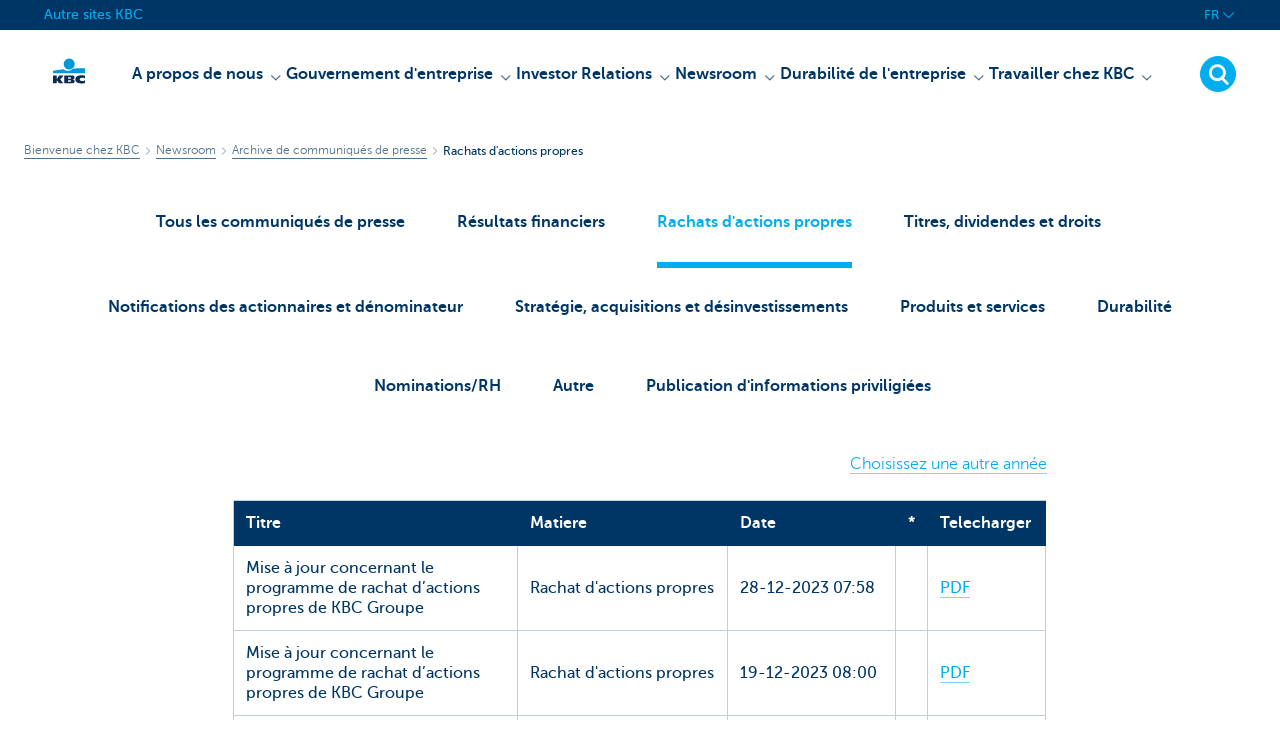

--- FILE ---
content_type: text/html; charset=utf-8
request_url: https://www.kbc.com/fr/newsroom/archive-de-communiques-de-presse/2023/inkoop-eigen-aandelen.html
body_size: 15615
content:



<!DOCTYPE html>
<html lang="fr" class="no-js mdrn aem__author--classicui aem-design aem-design--kbccom">

<script type="application/javascript">
    var featureFlags = {"youtubeCookieConsent":true,"branchesV2Index":true,"formSubmitToApi":true,"contentSyncEnabled":true,"dropDownNavigation":true,"TrustBuilder":true};
</script>
<head>
    <title>Rachats d'actions propres</title>

<meta http-equiv="X-UA-Compatible" content="IE=edge,chrome=1">
<meta http-equiv="content-type" content="text/html; charset=UTF-8"/>

<meta name="title" content="Rachats d'actions propres"/>
<meta name="description" content=" ">
<meta http-equiv="last-modified" content="Thu, 19 Jan 2023 16:07:00 GMT"/>

<meta name="viewport" content="width=device-width, initial-scale=1.0">
<meta name="HandheldFriendly" content="true">
<meta name="MobileOptimized" content="320">

<link rel="canonical" href="https://www.kbc.com/fr/newsroom/archive-de-communiques-de-presse/2023/inkoop-eigen-aandelen.html"/>
<link rel="alternate" hreflang="fr-be" href="https://www.kbc.com/fr/newsroom/archive-de-communiques-de-presse/2023/inkoop-eigen-aandelen.html"/>
<link rel="alternate" hreflang="en-be" href="https://www.kbc.com/en/newsroom/press-release-archive/2023/inkoop-eigen-aandelen.html"/>
<link rel="alternate" hreflang="nl-be" href="https://www.kbc.com/nl/newsroom/persberichtenarchief/2023/inkoop-eigen-aandelen.html"/>
<meta name="robots" content="NOODP,NOYDIR,index,follow"/>
<meta name="browsermap.enabled" content="false"/>

<meta name="format-detection" content="telephone=no">



<meta name="twitter:card" content="summary"/>
<meta name="twitter:site" content="@"/>
<meta name="twitter:title" content="Rachats d&#39;actions propres"/>
<meta name="twitter:description" content=" "/>
<meta name="twitter:image" content="https://wcmassets.kbc.be/content/dam/kdl-assets/logos/k/logos-kbc.svg.cdn.res/last-modified/1733244069305/logos-kbc.svg"/>
<meta name="twitter:url" content="https://www.kbc.com/fr/newsroom/archive-de-communiques-de-presse/2023/inkoop-eigen-aandelen.html"/>

<meta property="og:title" content="Rachats d&#39;actions propres"/>
<meta property="og:site_name"/>
<meta property="og:url" content="https://www.kbc.com/fr/newsroom/archive-de-communiques-de-presse/2023/inkoop-eigen-aandelen.html"/>
<meta property="og:description" content=" "/>
<meta property="og:image" content="https://wcmassets.kbc.be/content/dam/kdl-assets/logos/k/logos-kbc.svg.cdn.res/last-modified/1733244069305/logos-kbc.svg"/>

    

<link rel="icon" type="image/x-icon" href="https://wcmassets.kbc.be/content/dam/kdl-assets/favicons/kbc/favicon.ico.cdn.res/last-modified/0/favicon.ico"/>
<link rel="shortcut icon" type="image/x-icon" href="https://wcmassets.kbc.be/content/dam/kdl-assets/favicons/kbc/favicon.ico.cdn.res/last-modified/0/favicon.ico"/>

<link rel="apple-touch-icon" sizes="114x114" href="https://wcmassets.kbc.be/content/dam/kdl-assets/logos/k/logos-kbc.svg.cdn.res/last-modified/1733244069305/logos-kbc.svg"/>
<link rel="apple-touch-icon" sizes="144x144" href="https://wcmassets.kbc.be/content/dam/kdl-assets/favicons/kbc/touch-144.png.cdn.res/last-modified/1731696615559/touch-144.png"/>

    

    


    







    
    <link data-link-clientlib rel="stylesheet" href="https://wcmassets.kbc.be/etc.clientlibs/kbc/components/websites/display-cookie-trustarc/loader.min.ACSHASHa0b2566880186ad21d19a59db52263cc.css" type="text/css"><script data-script-clientlib type="text/javascript" src="https://wcmassets.kbc.be/etc.clientlibs/kbc/components/websites/display-cookie-trustarc/loader.min.ACSHASHe8b154dc24b29d0f1e3b7b34bf30f344.js" defer></script>




    
    <script data-script-clientlib type="text/javascript" src="https://wcmassets.kbc.be/etc.clientlibs/kbc/global/websites/load.min.ACSHASH2f9fe7dcb61e98188fa475a856df0504.js"></script>



    
    <script data-script-clientlib type="text/javascript" src="https://wcmassets.kbc.be/etc.clientlibs/kbc/components/shared/global/head/globals.min.ACSHASHf50b1428093b72db43ef6b618095f5f1.js" defer></script><script data-script-clientlib type="text/javascript" src="https://wcmassets.kbc.be/etc.clientlibs/kbc/vendor/shared/jquery.min.ACSHASH2c3f93f38107999c6c106cba15295459.js" defer></script><script data-script-clientlib type="text/javascript" src="https://wcmassets.kbc.be/etc.clientlibs/kbc/components/shared/global/head.min.ACSHASH6eb1f4cff344d724477db0773f3328ea.js" defer></script><script data-script-clientlib type="text/javascript" src="https://wcmassets.kbc.be/etc.clientlibs/kbc/vendor/shared/modernizr.min.ACSHASH2f06bfbdc03b6c28f135a3f8893ced1b.js" defer></script><script data-script-clientlib type="text/javascript" src="https://wcmassets.kbc.be/etc.clientlibs/kbc/vendor/shared/enquire.min.ACSHASH3875f09577a561b3a2e3499baddc3c61.js" defer></script><script data-script-clientlib type="text/javascript" src="https://wcmassets.kbc.be/etc.clientlibs/kbc/components/websites/device-detection.min.ACSHASHf17f0a9527a0b2dd1e6d9bbe92ba30ef.js" defer></script><script data-script-clientlib type="text/javascript" src="https://wcmassets.kbc.be/etc.clientlibs/kbc/vendor/shared/jquery-extensions/jquery-custom-extensions.min.ACSHASHf96060aa1d6f82883706d8fb7c46ccf1.js" defer></script><script data-script-clientlib type="text/javascript" src="https://wcmassets.kbc.be/etc.clientlibs/kbc/global/websites/head.min.ACSHASHca0b4db3145a42bab171229b6a037e41.js" defer></script>



    
    <script data-script-clientlib type="text/javascript" src="https://wcmassets.kbc.be/etc.clientlibs/kbc/components/websites/redirect.min.ACSHASHca17e63a43ed0b2e2f7541e69f9b321c.js"></script>



<link rel="preload" href="https://wcmassets.kbc.be/etc.clientlibs/kbc/fonts/websites/museo/resources/font/museosans-300-webfont.woff2" as="font" type="font/woff2" crossorigin/>
<link rel="preload" href="https://wcmassets.kbc.be/etc.clientlibs/kbc/fonts/websites/museo/resources/font/museosans-500-webfont.woff2" as="font" type="font/woff2" crossorigin/>
<link rel="preload" href="https://wcmassets.kbc.be/etc.clientlibs/kbc/fonts/websites/museo/resources/font/museosans-700-webfont.woff2" as="font" type="font/woff2" crossorigin/>





    
    <link data-link-clientlib rel="stylesheet" href="https://wcmassets.kbc.be/etc.clientlibs/kbc/vendor/shared/jquery.min.ACSHASHd41d8cd98f00b204e9800998ecf8427e.css" type="text/css"><link data-link-clientlib rel="stylesheet" href="https://wcmassets.kbc.be/etc.clientlibs/kbc/components/shared/global/head.min.ACSHASHedae3a9dd6da2862b56b747132455fdd.css" type="text/css"><link data-link-clientlib rel="stylesheet" href="https://wcmassets.kbc.be/etc.clientlibs/kbc/components/websites/device-detection.min.ACSHASH1f8e278e7f1c6f868c2c3dc8f49371c1.css" type="text/css"><link data-link-clientlib rel="stylesheet" href="https://wcmassets.kbc.be/etc.clientlibs/kbc/global/websites/head.min.ACSHASH6d1330f512cfd258336aefc5edbf149c.css" type="text/css">



    
    <link data-link-clientlib rel="stylesheet" href="https://wcmassets.kbc.be/etc.clientlibs/kbc/components/websites/cta-button.min.ACSHASHf8fe93bf10545b8ac8797515ca581896.css" type="text/css"><link data-link-clientlib rel="stylesheet" href="https://wcmassets.kbc.be/etc.clientlibs/settings/wcm/designs/kbccom/clientlibs/main.min.ACSHASHd1dafe1791962c0f9fa1b22742787681.css" type="text/css">




<script type="text/javascript" data-layer-name="digitalData">
    var digitalData = digitalData || {};digitalData.page = digitalData.page || {};digitalData.page.pageInfo = digitalData.page.pageInfo || {};digitalData.page.attributes = digitalData.page.attributes || {};digitalData.product = digitalData.product || [];digitalData.event=digitalData.event || [];digitalData.event[0]=digitalData.event[0] || {};digitalData.event[0].eventInfo = digitalData.event[0].eventInfo || {};digitalData.user = digitalData.user || {};digitalData.user.initiative = digitalData.user.initiative || {};digitalData.user.attributes = digitalData.user.attributes || {};digitalData.page.pageInfo.issueDate = "202309260800";digitalData.page.attributes.language = "fr";digitalData.page.pageInfo.pillar = "prod";digitalData.page.attributes.title = "Rachats d'actions propres";digitalData.page.pageInfo.pageID = "newsroom/persberichtenarchief/2023/inkoop-eigen-aandelen";digitalData.page.pageInfo.pageType = "press-release-overview-page";digitalData.page.attributes.digitalChannel = "web_kbc.com";digitalData.page.attributes.companyCode = "0020";digitalData.page.attributes.digitalAssetCode = "0021";digitalData.page.attributes.platformCode = "0002";digitalData.page.attributes.systemCode = "0001";digitalData.event[0].eventInfo.eventCode = "0000";digitalData.event[0].eventInfo.eventTypeCode = "0001";digitalData.event[0].eventInfo.eventSubTypeCode = "0001";digitalData.event[0].eventInfo.eventNameCode = "0000";digitalData.event[0].eventInfo.eventDetailCode = "0000";digitalData.event[0].eventInfo.eventDetail = "press-release-overview-page";digitalData.event[0].eventInfo.eventLinkValue = "na";digitalData.event[0].eventInfo.eventLifeCycleCode = "na";digitalData.user.initiative.offerCode = "na";digitalData.user.initiative.contentCode = "na";digitalData.user.initiative.treatmentCode = "na";digitalData.page.attributes.pageZone = "na";digitalData.page.attributes.pageZonePosition = "na";digitalData.page.attributes.contentTag = "na";digitalData.page.attributes.touchTagCode = "na";digitalData.user.attributes.loggedIn = "not logged in";digitalData.user.attributes.marketing = "na";digitalData.page.attributes.ABTest = "na";digitalData.page.attributes.ABVersion = "na";digitalData.page.attributes.distributorCode = "01";digitalData.page.attributes.segmentCode = "COM";digitalData.event[0].eventInfo.eventJourneyCode = "na";</script>
<script async src="//assets.adobedtm.com/0e0efd248c1a/ff1a4abdce77/launch-53dcf4bd8917.min.js"></script>

    <script src="https://wcmassets.kbc.be/etc.clientlibs/kbc/vendor/websites/adobe-target-async.min.ACSHASH87dc28862eeb37139cc08aac07ec9d42.js"></script>



    
    
    <script data-script-clientlib type="text/javascript" src="https://wcmassets.kbc.be/etc.clientlibs/kbc/components/websites/adobe-target/prd.min.ACSHASH615f1ef8e3c96c5541dbeaa59dd2efc9.js" defer></script>






    <link rel="search" type="application/opensearchdescription+xml" href="https://www.kbc.com/fr/newsroom/archive-de-communiques-de-presse/2023/inkoop-eigen-aandelen.opensearchdescription.xml" title="Search"/>
    

</head>

<body tabindex="-1" data-basename="kbccom" class="device--desktop os--windows aem-body ">

<div id="process-conditional-profiles"><div data-conditional-profiles="{&#34;profiles&#34;:[{&#34;id&#34;:&#34;deviceIsPhone&#34;,&#34;script&#34;:&#34;return jsKbc.deviceDetection.isPhone;&#34;},{&#34;id&#34;:&#34;deviceIsTablet&#34;,&#34;script&#34;:&#34;return jsKbc.deviceDetection.isTablet;&#34;},{&#34;id&#34;:&#34;deviceIsPC&#34;,&#34;script&#34;:&#34;return jsKbc.deviceDetection.isDesktop;&#34;},{&#34;id&#34;:&#34;androidPhone&#34;,&#34;script&#34;:&#34;return jsKbc.deviceDetection.isAndroid \u0026\u0026 jsKbc.deviceDetection.isPhone;&#34;},{&#34;id&#34;:&#34;androidTablet&#34;,&#34;script&#34;:&#34;return jsKbc.deviceDetection.isAndroid \u0026\u0026 jsKbc.deviceDetection.isTablet;&#34;},{&#34;id&#34;:&#34;iOSPhone&#34;,&#34;script&#34;:&#34;return jsKbc.deviceDetection.isIOS \u0026\u0026 jsKbc.deviceDetection.isPhone;&#34;},{&#34;id&#34;:&#34;iOSPad&#34;,&#34;script&#34;:&#34;return jsKbc.deviceDetection.isIOS \u0026\u0026 jsKbc.deviceDetection.isTablet;&#34;},{&#34;id&#34;:&#34;winPhone&#34;,&#34;script&#34;:&#34;return jsKbc.deviceDetection.isWindowsPhone;&#34;},{&#34;id&#34;:&#34;acceptedDisclaimer&#34;,&#34;script&#34;:&#34;return jsKbc.disclaimer.accepted;&#34;},{&#34;id&#34;:&#34;URLParameterMatch&#34;,&#34;script&#34;:&#34;return jsKbc.deviceDetection.hasParameterUrl(config);&#34;},{&#34;id&#34;:&#34;oldBrowserIE&#34;,&#34;script&#34;:&#34;return jsKbc.deviceDetection.isIE \u0026\u0026 jsKbc.deviceDetection.versionIE \u003c 9;&#34;},{&#34;id&#34;:&#34;cvIsUploaded&#34;,&#34;script&#34;:&#34;return !!localStorage.getItem(\u0027cv_matchingData\u0027);&#34;}]}"></div></div>

<div class="customprint">
    <img class="header__image-print"/>

<div class="header__image header__image--vertical- header__image--horizontal-" style="background-image: url('');" data-responsive-background data-component-type="hero-image">
    <div class="header__overlay"></div>
</div>

    <img class="logo" src="https://wcmassets.kbc.be/content/dam/kdl-assets/logos/k/logos-kbc.svg.cdn.res/last-modified/1733244069305/logos-kbc.svg" alt="logo"/>
</div>








    <div id="skip-link">
    <a href="#main-content" class="screenreader-text">Skip to main content</a>
</div>



<header class="site__header aem-site__header">
    

    <div class="top-navigation__container" data-page-zone="topnav" data-component-type="top-navigation">
        <div class="row">
            <div class="grid">
                <div class="top-navigation">
                    
<div class="site-switch" data-component-type="site-switch">
    


    

    
        
            <div class="site-switch__item site-switch__item">
                <a class="site-switch__link" href="/fr/no-menu/andere-sites.html?zone=topnav" target="_self" data-analytics-track="cta-click" data-analytics-cta-type="SiteSwitch" data-analytics-cta-name="Andere_sites" data-component-tracking-click="886d7e51-1f65-4c02-b5c2-185b59a551a0">Autre sites KBC
                </a>
                
            </div>
        
        
    
</div>

    
    <script data-script-clientlib type="text/javascript" src="https://wcmassets.kbc.be/etc.clientlibs/kbc/components/websites/dropdown-menu.min.ACSHASH98a11d80c0a485d3f2587de7f5266222.js" defer></script>




                    <div class="top-navigation__items">
                        
                        

                        <div class="languagenav show-on--desktop show-on nav--language--dropdown"><div class="nav--language" role="navigation" data-component-type="languagenav" data-menu-dropdown="parent">
    <button class="nav--language__list-item nav--language__list-item--trigger" data-menu-dropdown="trigger" aria-expanded="false" aria-haspopup="true" aria-controls="language-nav-list">
        <span>FR</span>
        <i class="icon icon--down"></i>
        <i class="icon icon--down-bold"></i>
    </button>
    <ul class="nav--language__list" data-menu-dropdown="list" id="language-nav-list">
        <li class="nav--language__list-item">
            <a title="Inkoop eigen aandelen" data-menu-dropdown="item" data-lang="nl" href="/nl/newsroom/persberichtenarchief/2023/inkoop-eigen-aandelen.html?zone=topnav">
                <span>NL</span>
            </a>
        </li>
    
        
    
        <li class="nav--language__list-item">
            <a title="Share buy-back" data-menu-dropdown="item" data-lang="en" href="/en/newsroom/press-release-archive/2023/inkoop-eigen-aandelen.html?zone=topnav">
                <span>EN</span>
            </a>
        </li>
    </ul>
</div>


    
    


</div>

                    </div>
                </div>
            </div>
        </div>
    </div>

    
    
    <script data-script-clientlib type="text/javascript" src="https://wcmassets.kbc.be/etc.clientlibs/kbc/components/websites/page-zone.min.ACSHASHf18d1aed4d7a1a36e40ce1813a3344ec.js"></script>





    
<div class="brand__row__container brand__row__container--dropdownnav" data-component-type="press-release-overview-page">
    <div class="nav__backdrop"></div>
    <div class="row brand__row brand__row--dropdownnav">
        <div class="grid aem-mobile-header">
            <div class="logo">
<a href="/fr.html?zone=topnav" class="aem-logo" data-component-type="navigation-logo">
    <span class="sr-only">Particulieren</span>
    <?xml version="1.0" encoding="UTF-8"?>
<svg xmlns="http://www.w3.org/2000/svg" width="320" height="320" version="1.1" viewBox="0 0 320 320"><!--{"metaAttributes":{"multicolor":true,"glyph":false,"rotatable":false,"deprecated":false,"rename":false,"themeable":false,"low-quality":false,"custom-viewport":false,"lottie":false}}-->
  <circle cx="161.47" cy="104.35" r="44.2" fill="#0097db"/>
  <path d="M194.06,140.12c-8.42,9.13-23.27,18.26-42.32,18.26-14.78,0-27.51-5.75-35.61-12.13-48.25,5.06-84.14,12.24-84.14,12.24v19.54l255.99-.03v-40.29s-43.86-.27-93.92,2.41h0Z" fill="#0097db"/>
  <path d="M62.41,235.16v23.81h-30.41v-63.34h30.41v28.5h.18l17.9-28.5h36.46l-26.7,32.74,25.2,30.6h-34.8l-18.02-23.81h-.22Z" fill="#0d2a50"/>
  <path d="M288,256.35c-7.18,2.19-16.61,3.49-25.05,3.49-30.08,0-52.18-8.55-52.18-33.42,0-22.48,21.41-32.24,50.68-32.24,8.13,0,18.47.9,26.55,3.48v21.77c-6-3.63-11.99-5.89-20.57-5.89-11.17,0-22.32,5.5-22.32,13.48s11.11,13.48,22.32,13.48c8.44,0,14.57-2.34,20.56-5.8v21.66h.01Z" fill="#0d2a50"/>
  <path d="M121.93,195.63h61.48c15.97,0,21.2,6.21,21.2,15.88,0,10.82-9.67,15.52-19.61,16.06v.18c10.2.8,20.14,1.95,20.14,14.72,0,8.34-5.23,16.5-22.79,16.5h-60.41v-63.34h-.01ZM152.34,246.09h15.86c5.95,0,7.97-2.46,7.97-6.1s-2.04-6.25-7.9-6.25h-15.92v12.35h-.01ZM152.34,222.47h15.15c5.85,0,8.15-2.37,8.15-6.01,0-4.17-2.31-6.25-7.72-6.25h-15.57v12.26h0Z" fill="#0d2a50"/>
  
</svg>
</a>

</div>
<div class="mobiletile site-switch base">
<div class="aem-main-nav__mobile-tile" data-menu-dropdown="parent">
    <button class="aem-main-nav__mobile-tile__trigger" data-mobile-tile="site-switch" data-menu-dropdown="trigger" aria-expanded="false" aria-haspopup="true" aria-controls="site-switch-list">
            <span class="aem-main-nav__mobile-tile__text" data-mobile-tile="site-switch"></span>
        <i class="icon icon--down"></i>
        <i class="icon icon--down-bold"></i>
    </button>
    <ul class="aem-main-nav__mobile-tile__list" data-menu-dropdown="list" id="site-switch-list">
        
            
            <li class="aem-main-nav__mobile-tile__list-item">
                <a class="aem-main-nav__mobile-tile__text" data-menu-dropdown="item" target="_self" data-analytics-track="cta-click" data-analytics-cta-type="SiteSwitch" data-analytics-cta-name="Andere_sites" data-component-tracking-click="886d7e51-1f65-4c02-b5c2-185b59a551a0" href="/fr/no-menu/andere-sites.html?zone=mobile-menu">Autre sites KBC</a>
            </li>
        
        
    </ul>
</div>
</div>
<script type="text/javascript" data-layer-name="componentDigitalData">
        var digitalData = digitalData || {};
        digitalData.component = digitalData.component || {};
        
        digitalData.component['85412819-c4e0-4387-849c-54a6c08c40c8'] = (function () {
            var digitalData = digitalData || {};digitalData.event=digitalData.event || [];digitalData.event[0]=digitalData.event[0] || {};digitalData.event[0].eventInfo = digitalData.event[0].eventInfo || {};digitalData.user = digitalData.user || {};digitalData.user.attributes = digitalData.user.attributes || {};digitalData.event[0].eventInfo.eventCode = "0123";digitalData.event[0].eventInfo.eventTypeCode = "0002";digitalData.event[0].eventInfo.eventSubTypeCode = "0010";digitalData.event[0].eventInfo.eventNameCode = "0039";digitalData.event[0].eventInfo.eventDetailCode = "na";digitalData.user.attributes.loggedIn = "not logged in";
                    return digitalData;
                
        })();
        </script>



<button class="nav--trigger js-toggle" data-target="main-menu" data-toggle-menu="mobile-navigation-open" data-slide-speed="0" data-analytics-track='cta-click' data-analytics-cta-type='CTA Mobile Menu Button' data-analytics-cta-name="" data-component-tracking-click="85412819-c4e0-4387-849c-54a6c08c40c8" role="button" aria-expanded="false" aria-controls="main-menu" data-component-type="mobile-menu">
    <span class="aem-menu-text">MENU</span>
    
    <span class="aem-icon__menu"><svg xmlns="http://www.w3.org/2000/svg" viewBox="0 0 24 24" width="24" height="24"><!--{"metaAttributes":{"multicolor":false,"glyph":false,"rotatable":false,"deprecated":false,"rename":false,"themeable":false,"low-quality":false,"custom-viewport":false,"lottie":false}}--><g class="nc-icon-wrapper" transform="translate(2.3999999999999995 2.3999999999999995) scale(0.8)" stroke-linecap="round" stroke-linejoin="round" stroke-width="1.3" fill="#000000" stroke="#000000"><line data-color="color-2" fill="none" stroke-miterlimit="10" x1="1" y1="12" x2="23" y2="12"/> <line fill="none" stroke="#000000" stroke-miterlimit="10" x1="1" y1="5" x2="23" y2="5"/> <line fill="none" stroke="#000000" stroke-miterlimit="10" x1="1" y1="19" x2="23" y2="19"/></g></svg></span>
    
    <span class="aem-icon__cancel"><svg xmlns="http://www.w3.org/2000/svg" width="24" height="24" viewBox="0 0 24 24"><!--{"metaAttributes":{"multicolor":false,"glyph":false,"rotatable":false,"deprecated":false,"rename":false,"themeable":false,"low-quality":false,"custom-viewport":false,"lottie":false}}--><path d="M19.9,4.1,4.1,19.9" fill="none" stroke="#000" stroke-linecap="round" stroke-linejoin="round"/><path d="M19.9,19.9,4.1,4.1" fill="none" stroke="#000" stroke-linecap="round" stroke-linejoin="round"/></svg></span>
</button>
<div class="site__header__mobile show-on show-on--mobile show-on--tablet">
                <span class="homebanking-button-placeholder homebanking-button--mobile"></span>
</div>
        </div>
        <div class="grid brand__grid">
            <nav id="main-menu" class="nav--main aem-main-nav">
    
    
    <link data-link-clientlib rel="stylesheet" href="https://wcmassets.kbc.be/etc.clientlibs/kbc/components/websites/main-navigation.min.ACSHASH65ee82538ff85131d9805f54ba484b6f.css" type="text/css"><script data-script-clientlib type="text/javascript" src="https://wcmassets.kbc.be/etc.clientlibs/kbc/components/websites/main-navigation.min.ACSHASH9c302bfd824269c4eb8192c41da1c161.js" defer></script>


<ul class="aem-main-nav__list" data-component-type="desktop-mainnav">
    <li data-mainnav-item class="aem-main-nav__list__item ">
        
        <button data-mainnav-item-action data-mainnav-click data-target="menu-item--702206686" aria-controls="menu-item--702206686" aria-haspopup="true" aria-expanded="false">
            <span data-mainnav-click>A propos de nous</span>
            <i class="icon icon--down-bold" data-mainnav-click></i>
        </button>
        <div class="aem-main-nav__block" id="menu-item--702206686" aria-hidden="true" data-mainnav-block>
            <div class="aem-main-nav__block__title">
                <a href="https://www.kbc.com/fr/a-propos-de-nous.html?zone=topnav">A propos de nous</a>
                
            </div>
            <div class="aem-main-nav__block__columns">
                <div class="aem-main-nav__block__columns__column">
                    <div class="aem-main-nav__block__columns__column__title">
                        
                        
                    </div>

                    <div class="aem-main-nav__block__columns__column__item" aria-selected="false">
                        <a href="https://www.kbc.com/fr/a-propos-de-nous/qui-sommes-nous.html?zone=topnav">Qui sommes-nous</a>
                    </div>
<div class="aem-main-nav__block__columns__column__item" aria-selected="false">
                        <a href="https://www.kbc.com/fr/a-propos-de-nous/notre-culture-et-nos-valeurs.html?zone=topnav">Notre culture et nos valeurs</a>
                    </div>
<div class="aem-main-nav__block__columns__column__item" aria-selected="false">
                        <a href="https://www.kbc.com/fr/a-propos-de-nous/notre-structure.html?zone=topnav">Notre structure</a>
                    </div>
<div class="aem-main-nav__block__columns__column__item" aria-selected="false">
                        <a href="https://www.kbc.com/fr/a-propos-de-nous/notre-conception-de-la-durabilite.html?zone=topnav">Notre conception de la durabilité</a>
                    </div>

                    
                </div>
<div class="aem-main-nav__block__columns__column">
                    <div class="aem-main-nav__block__columns__column__title">
                        
                        
                    </div>

                    <div class="aem-main-nav__block__columns__column__item" aria-selected="false">
                        <a href="https://www.kbc.com/fr/a-propos-de-nous/notre-position-sur-le-marche.html?zone=topnav"> Notre position sur le marché</a>
                    </div>
<div class="aem-main-nav__block__columns__column__item" aria-selected="false">
                        <a href="https://www.kbc.com/fr/a-propos-de-nous/notre-performance-financiere.html?zone=topnav"> Notre performance financière</a>
                    </div>
<div class="aem-main-nav__block__columns__column__item" aria-selected="false">
                        <a href="https://www.kbc.com/fr/a-propos-de-nous/notre-strategie.html?zone=topnav"> Notre stratégie</a>
                    </div>
<div class="aem-main-nav__block__columns__column__item" aria-selected="false">
                        <a href="https://www.kbc.com/fr/a-propos-de-nous/notre-gestion-des-risques.html?zone=topnav">Notre gestion des risques</a>
                    </div>

                    
                </div>
<div class="aem-main-nav__block__columns__column">
                    <div class="aem-main-nav__block__columns__column__title">
                        
                        
                    </div>

                    <div class="aem-main-nav__block__columns__column__item" aria-selected="false">
                        <a href="https://www.kbc.com/fr/a-propos-de-nous/notre-historique.html?zone=topnav"> Notre historique</a>
                    </div>
<div class="aem-main-nav__block__columns__column__item" aria-selected="false">
                        <a href="https://www.kbc.com/fr/a-propos-de-nous/nos-divisions.html?zone=topnav">Nos divisions</a>
                    </div>
<div class="aem-main-nav__block__columns__column__item" aria-selected="false">
                        <a href="https://www.kbc.com/fr/a-propos-de-nous/contacts-et-siege-central.html?zone=topnav"> Contacts et siège central</a>
                    </div>
<div class="aem-main-nav__block__columns__column__item" aria-selected="false">
                        <a href="https://www.kbc.com/fr/a-propos-de-nous/notre-marque.html?zone=topnav">Notre marque</a>
                    </div>

                    
                </div>
<div class="aem-main-nav__block__columns__column">
                    <div class="aem-main-nav__block__columns__column__title">
                        
                        
                    </div>

                    
                    
                </div>

            </div>
        </div>
    </li>

    <li data-mainnav-item class="aem-main-nav__list__item ">
        
        <button data-mainnav-item-action data-mainnav-click data-target="menu-item--810221031" aria-controls="menu-item--810221031" aria-haspopup="true" aria-expanded="false">
            <span data-mainnav-click>Gouvernement d&#39;entreprise</span>
            <i class="icon icon--down-bold" data-mainnav-click></i>
        </button>
        <div class="aem-main-nav__block" id="menu-item--810221031" aria-hidden="true" data-mainnav-block>
            <div class="aem-main-nav__block__title">
                <a href="https://www.kbc.com/fr/gouvernement-d-entreprise.html?zone=topnav">Gouvernement d&#39;entreprise</a>
                
            </div>
            <div class="aem-main-nav__block__columns">
                <div class="aem-main-nav__block__columns__column">
                    <div class="aem-main-nav__block__columns__column__title">
                        
                        
                    </div>

                    <div class="aem-main-nav__block__columns__column__item" aria-selected="false">
                        <a href="https://www.kbc.com/fr/gouvernement-d-entreprise/charte-de-gouvernance-d-entreprise.html?zone=topnav">Charte de gouvernance d&#39;entreprise</a>
                    </div>
<div class="aem-main-nav__block__columns__column__item" aria-selected="false">
                        <a href="https://www.kbc.com/fr/gouvernement-d-entreprise/statuts.html?zone=topnav">Statuts</a>
                    </div>

                    
                </div>
<div class="aem-main-nav__block__columns__column">
                    <div class="aem-main-nav__block__columns__column__title">
                        
                        
                    </div>

                    <div class="aem-main-nav__block__columns__column__item" aria-selected="false">
                        <a href="https://www.kbc.com/fr/gouvernement-d-entreprise/leadership.html?zone=topnav">Leadership</a>
                    </div>
<div class="aem-main-nav__block__columns__column__item" aria-selected="false">
                        <a href="https://www.kbc.com/fr/gouvernement-d-entreprise/assemblee-generale-kbc-groupe.html?zone=topnav">Assemblée générale KBC Groupe</a>
                    </div>

                    
                </div>
<div class="aem-main-nav__block__columns__column">
                    <div class="aem-main-nav__block__columns__column__title">
                        
                        
                    </div>

                    <div class="aem-main-nav__block__columns__column__item" aria-selected="false">
                        <a href="https://www.kbc.com/fr/gouvernement-d-entreprise/gouvernance-des-risques.html?zone=topnav">Gouvernance des risques</a>
                    </div>
<div class="aem-main-nav__block__columns__column__item" aria-selected="false">
                        <a href="https://www.kbc.com/fr/gouvernement-d-entreprise/Verrichtingen-met-verbonden-partijen.html?zone=topnav">Transactions avec des parties liées</a>
                    </div>

                    
                </div>
<div class="aem-main-nav__block__columns__column">
                    <div class="aem-main-nav__block__columns__column__title">
                        
                        
                    </div>

                    
                    
                </div>

            </div>
        </div>
    </li>

    <li data-mainnav-item class="aem-main-nav__list__item ">
        
        <button data-mainnav-item-action data-mainnav-click data-target="menu-item-987456879" aria-controls="menu-item-987456879" aria-haspopup="true" aria-expanded="false">
            <span data-mainnav-click>Investor Relations</span>
            <i class="icon icon--down-bold" data-mainnav-click></i>
        </button>
        <div class="aem-main-nav__block" id="menu-item-987456879" aria-hidden="true" data-mainnav-block>
            <div class="aem-main-nav__block__title">
                <a href="https://www.kbc.com/fr/investor-relations.html?zone=topnav">Investor Relations</a>
                
            </div>
            <div class="aem-main-nav__block__columns">
                <div class="aem-main-nav__block__columns__column">
                    <div class="aem-main-nav__block__columns__column__title">
                        
                        
                    </div>

                    <div class="aem-main-nav__block__columns__column__item" aria-selected="false">
                        <a href="https://www.kbc.com/fr/investor-relations/informations-aux-actionnaires.html?zone=topnav">Informations aux actionnaires</a>
                    </div>
<div class="aem-main-nav__block__columns__column__item" aria-selected="false">
                        <a href="https://www.kbc.com/fr/investor-relations/chiffres-financiers-cles-et-objectifs.html?zone=topnav">Chiffres financiers clés et objectifs</a>
                    </div>
<div class="aem-main-nav__block__columns__column__item" aria-selected="false">
                        <a href="https://www.kbc.com/fr/investor-relations/rapports.html?zone=topnav">Rapports</a>
                    </div>
<div class="aem-main-nav__block__columns__column__item" aria-selected="false">
                        <a href="https://www.kbc.com/fr/investor-relations/presentations.html?zone=topnav">Presentations</a>
                    </div>

                    
                </div>
<div class="aem-main-nav__block__columns__column">
                    <div class="aem-main-nav__block__columns__column__title">
                        
                        
                    </div>

                    <div class="aem-main-nav__block__columns__column__item" aria-selected="false">
                        <a href="https://www.kbc.com/fr/investor-relations/analystes-et-consensus.html?zone=topnav">Analystes et consensus</a>
                    </div>
<div class="aem-main-nav__block__columns__column__item" aria-selected="false">
                        <a href="https://www.kbc.com/fr/investor-relations/ratings.html?zone=topnav">Ratings</a>
                    </div>
<div class="aem-main-nav__block__columns__column__item" aria-selected="false">
                        <a href="https://www.kbc.com/fr/investor-relations/emissions-de-titres-dette.html?zone=topnav">Emissions de titres dette</a>
                    </div>
<div class="aem-main-nav__block__columns__column__item" aria-selected="false">
                        <a href="https://www.kbc.com/fr/investor-relations/perspectives-des-marches.html?zone=topnav">Perspectives des marchés</a>
                    </div>

                    
                </div>
<div class="aem-main-nav__block__columns__column">
                    <div class="aem-main-nav__block__columns__column__title">
                        
                        
                    </div>

                    <div class="aem-main-nav__block__columns__column__item" aria-selected="false">
                        <a href="https://www.kbc.com/fr/investor-relations/contacts.html?zone=topnav"> Investor Relations contacts</a>
                    </div>
<div class="aem-main-nav__block__columns__column__item" aria-selected="false">
                        <a href="https://www.kbc.com/fr/investor-relations/informations-relatives-a-kbc-bank.html?zone=topnav"> Informations relatives à KBC Bank</a>
                    </div>
<div class="aem-main-nav__block__columns__column__item" aria-selected="false">
                        <a href="https://www.kbc.com/fr/investor-relations/informatie-over-kbc-verzekeringen.html?zone=topnav">Informations relatives à KBC Assurances</a>
                    </div>
<div class="aem-main-nav__block__columns__column__item" aria-selected="false">
                        <a href="https://www.kbc.com/fr/investor-relations/financiele-kalender.html?zone=topnav">Calendrier financier</a>
                    </div>

                    
                </div>
<div class="aem-main-nav__block__columns__column">
                    <div class="aem-main-nav__block__columns__column__title">
                        
                        
                    </div>

                    
                    
                </div>

            </div>
        </div>
    </li>

    <li data-mainnav-item class="aem-main-nav__list__item ">
        
        <button data-mainnav-item-action data-mainnav-click data-target="menu-item--863333185" aria-controls="menu-item--863333185" aria-haspopup="true" aria-expanded="false">
            <span data-mainnav-click>Newsroom</span>
            <i class="icon icon--down-bold" data-mainnav-click></i>
        </button>
        <div class="aem-main-nav__block" id="menu-item--863333185" aria-hidden="true" data-mainnav-block>
            <div class="aem-main-nav__block__title">
                <a href="https://www.kbc.com/fr/newsroom.html?zone=topnav">Newsroom</a>
                
            </div>
            <div class="aem-main-nav__block__columns">
                <div class="aem-main-nav__block__columns__column">
                    <div class="aem-main-nav__block__columns__column__title">
                        
                        
                    </div>

                    <div class="aem-main-nav__block__columns__column__item" aria-selected="false">
                        <a href="https://www.kbc.com/fr/newsroom/Actualit%C3%A9s.html?zone=topnav">Actualités</a>
                    </div>
<div class="aem-main-nav__block__columns__column__item" aria-selected="false">
                        <a href="https://www.kbc.com/fr/newsroom/nous-contacter.html?zone=topnav">Contacts presse</a>
                    </div>

                    
                </div>
<div class="aem-main-nav__block__columns__column">
                    <div class="aem-main-nav__block__columns__column__title">
                        
                        
                    </div>

                    <div class="aem-main-nav__block__columns__column__item" aria-selected="false">
                        <a href="https://www.kbc.com/fr/newsroom/galerie-media.html?zone=topnav">Galerie Media</a>
                    </div>
<div class="aem-main-nav__block__columns__column__item" aria-selected="false">
                        <a href="https://www.kbc.com/fr/newsroom/archive-de-communiques-de-presse.html?zone=topnav">Archive de communiqués de presse</a>
                    </div>

                    
                </div>
<div class="aem-main-nav__block__columns__column">
                    <div class="aem-main-nav__block__columns__column__title">
                        
                        
                    </div>

                    <div class="aem-main-nav__block__columns__column__item" aria-selected="false">
                        <a href="https://www.kbc.com/fr/newsroom/innovation.html?zone=topnav">Innovation</a>
                    </div>
<div class="aem-main-nav__block__columns__column__item" aria-selected="false">
                        <a href="https://www.kbc.com/fr/newsroom/kbc-economics.html?zone=topnav">KBC Economics</a>
                    </div>

                    
                </div>
<div class="aem-main-nav__block__columns__column">
                    <div class="aem-main-nav__block__columns__column__title">
                        
                        
                    </div>

                    
                    
                </div>

            </div>
        </div>
    </li>

    <li data-mainnav-item class="aem-main-nav__list__item ">
        
        <button data-mainnav-item-action data-mainnav-click data-target="menu-item-983036460" aria-controls="menu-item-983036460" aria-haspopup="true" aria-expanded="false">
            <span data-mainnav-click>Durabilité de l&#39;entreprise</span>
            <i class="icon icon--down-bold" data-mainnav-click></i>
        </button>
        <div class="aem-main-nav__block" id="menu-item-983036460" aria-hidden="true" data-mainnav-block>
            <div class="aem-main-nav__block__title">
                <a href="https://www.kbc.com/fr/durabilite-de-l-entreprise.html?zone=topnav">Durabilité de l&#39;entreprise</a>
                
            </div>
            <div class="aem-main-nav__block__columns">
                <div class="aem-main-nav__block__columns__column">
                    <div class="aem-main-nav__block__columns__column__title">
                        
                        
                    </div>

                    <div class="aem-main-nav__block__columns__column__item" aria-selected="false">
                        <a href="/fr/duurzaam-ondernemen/onze-aanpak-voor-duurzaam-ondernemen.html?zone=topnav">Notre stratégie</a>
                    </div>
<div class="aem-main-nav__block__columns__column__item" aria-selected="false">
                        <a href="/fr/duurzaam-ondernemen/hoe-brengen-we-het-in-de-praktijk-governance.html?zone=topnav">Notre gouvernance</a>
                    </div>
<div class="aem-main-nav__block__columns__column__item" aria-selected="false">
                        <a href="https://www.kbc.com/fr/durabilite-de-l-entreprise/nous-comporter-de-facon-responsable-et-ethique.html?zone=topnav">Nous comporter de façon responsable et éthique</a>
                    </div>

                    
                </div>
<div class="aem-main-nav__block__columns__column">
                    <div class="aem-main-nav__block__columns__column__title">
                        
                        
                    </div>

                    <div class="aem-main-nav__block__columns__column__item" aria-selected="false">
                        <a href="https://www.kbc.com/fr/durabilite-de-l-entreprise/nos-regles-et-politiques.html?zone=topnav">Règles et politiques</a>
                    </div>
<div class="aem-main-nav__block__columns__column__item" aria-selected="false">
                        <a href="https://www.kbc.com/fr/durabilite-de-l-entreprise/onze-nadelige-impact-beperken.html?zone=topnav">Finance durable</a>
                    </div>
<div class="aem-main-nav__block__columns__column__item" aria-selected="false">
                        <a href="https://www.kbc.com/fr/durabilite-de-l-entreprise/betrokkenheid-met-onze-stakeholders.html?zone=topnav">Intéractions avec nos parties prenantes</a>
                    </div>

                    
                </div>
<div class="aem-main-nav__block__columns__column">
                    <div class="aem-main-nav__block__columns__column__title">
                        
                        
                    </div>

                    <div class="aem-main-nav__block__columns__column__item" aria-selected="false">
                        <a href="https://www.kbc.com/fr/durabilite-de-l-entreprise/nos-partenaires.html?zone=topnav">Nos performances et engagements</a>
                    </div>
<div class="aem-main-nav__block__columns__column__item" aria-selected="false">
                        <a href="https://www.kbc.com/fr/durabilite-de-l-entreprise/rapporter.html?zone=topnav">Reporting en matière de durabilité</a>
                    </div>

                    
                </div>
<div class="aem-main-nav__block__columns__column">
                    <div class="aem-main-nav__block__columns__column__title">
                        
                        
                    </div>

                    
                    
                </div>

            </div>
        </div>
    </li>

    <li data-mainnav-item class="aem-main-nav__list__item ">
        
        <button data-mainnav-item-action data-mainnav-click data-target="menu-item--1175826057" aria-controls="menu-item--1175826057" aria-haspopup="true" aria-expanded="false">
            <span data-mainnav-click>Travailler chez KBC</span>
            <i class="icon icon--down-bold" data-mainnav-click></i>
        </button>
        <div class="aem-main-nav__block" id="menu-item--1175826057" aria-hidden="true" data-mainnav-block>
            <div class="aem-main-nav__block__title">
                <a href="https://www.kbc.com/fr/travailler-chez-kbc.html?zone=topnav">Travailler chez KBC</a>
                
            </div>
            <div class="aem-main-nav__block__columns">
                <div class="aem-main-nav__block__columns__column">
                    <div class="aem-main-nav__block__columns__column__title">
                        
                        
                    </div>

                    <div class="aem-main-nav__block__columns__column__item" aria-selected="false">
                        <a href="https://www.kbc.com/fr/travailler-chez-kbc/notre-ambition.html?zone=topnav">Notre ambition</a>
                    </div>
<div class="aem-main-nav__block__columns__column__item" aria-selected="false">
                        <a href="https://www.kbc.com/fr/travailler-chez-kbc/notre-culture.html?zone=topnav">Notre culture</a>
                    </div>
<div class="aem-main-nav__block__columns__column__item" aria-selected="false">
                        <a href="https://www.kbc.com/fr/travailler-chez-kbc/notre-personnel.html?zone=topnav">Notre personnel</a>
                    </div>

                    
                </div>
<div class="aem-main-nav__block__columns__column">
                    <div class="aem-main-nav__block__columns__column__title">
                        
                        
                    </div>

                    <div class="aem-main-nav__block__columns__column__item" aria-selected="false">
                        <a href="https://www.kbc.com/fr/travailler-chez-kbc/notre-strategie-pour-notre-personnel.html?zone=topnav">Notre stratégie pour notre personnel</a>
                    </div>
<div class="aem-main-nav__block__columns__column__item" aria-selected="false">
                        <a href="https://www.kbc.com/fr/travailler-chez-kbc/nous-developpons-les-talents.html?zone=topnav">Nous développons les talents</a>
                    </div>
<div class="aem-main-nav__block__columns__column__item" aria-selected="false">
                        <a href="https://www.kbc.com/fr/travailler-chez-kbc/travail-hybride-chez-kbc.html?zone=topnav">Travail hybride chez KBC</a>
                    </div>

                    
                </div>
<div class="aem-main-nav__block__columns__column">
                    <div class="aem-main-nav__block__columns__column__title">
                        
                        
                    </div>

                    <div class="aem-main-nav__block__columns__column__item" aria-selected="false">
                        <a href="https://www.kbc.com/fr/travailler-chez-kbc/nous-rejoindre.html?zone=topnav">Offres d&#39;emplois</a>
                    </div>
<div class="aem-main-nav__block__columns__column__item" aria-selected="false">
                        <a href="https://www.kbc.com/fr/travailler-chez-kbc/diversite.html?zone=topnav">Diversité</a>
                    </div>
<div class="aem-main-nav__block__columns__column__item" aria-selected="false">
                        <a href="https://www.kbc.com/fr/travailler-chez-kbc/top-employer.html?zone=topnav">Top Employer</a>
                    </div>

                    
                </div>
<div class="aem-main-nav__block__columns__column">
                    <div class="aem-main-nav__block__columns__column__title">
                        
                        
                    </div>

                    
                    
                </div>

            </div>
        </div>
    </li>

    
</ul>



    
    




<div class="aem-main-nav__wrapper" data-component-type="mobile-mainnav">

    <div class="aem-main-nav__search"><script type="text/javascript" data-layer-name="componentDigitalData">
        var digitalData = digitalData || {};
        digitalData.component = digitalData.component || {};
        
        digitalData.component['220be118-3845-4c66-a6b9-1477d3b978f9'] = (function () {
            var digitalData = digitalData || {};digitalData.event=digitalData.event || [];digitalData.event[0]=digitalData.event[0] || {};digitalData.event[0].eventInfo = digitalData.event[0].eventInfo || {};digitalData.page = digitalData.page || {};digitalData.page.attributes = digitalData.page.attributes || {};digitalData.user = digitalData.user || {};digitalData.user.attributes = digitalData.user.attributes || {};digitalData.event[0].eventInfo.eventCode = "0106";digitalData.event[0].eventInfo.eventTypeCode = "0002";digitalData.event[0].eventInfo.eventSubTypeCode = "0010";digitalData.event[0].eventInfo.eventNameCode = "0011";digitalData.event[0].eventInfo.eventDetailCode = "na";digitalData.event[0].eventInfo.eventDetail = "na";digitalData.page.attributes.siteToolCode = "0007";digitalData.page.attributes.siteToolTypeCode = "0002";digitalData.page.attributes.siteToolStatusCode = "0007";digitalData.user.attributes.loggedIn = "not logged in";
                    return digitalData;
                
        })();
        </script>
<a href="/fr/chercher.html?zone=topnav" class="btn btn--search searchbutton base" data-analytics-track='cta-click' data-analytics-cta-type='CTA Search Button' data-analytics-cta-name='/content/kbccom/fr/zoek.html?zone=topnav' data-component-tracking-click="220be118-3845-4c66-a6b9-1477d3b978f9">
        <i class="icon icon--search" aria-hidden="true"></i>
        <i class="icon icon--func-search" aria-hidden="true"></i>
        Chercher</a>
</div>
    

    <ul class="aem-main-nav__menu">
        
            <li class="aem-main-nav__menu__item" data-mobile-tile="menu-item--1158296769">
                <button data-mobile-tile="menu-item--1158296769" class="aem-main-nav__menu__link" aria-haspopup="true" aria-controls="mobile-tile-menu-item--1158296769" aria-expanded="false">
                    
                    <span class="aem-main-nav__menu__text">A propos de nous</span>
                    <span class="aem-main-nav__menu__chevron" data-mobile-item="menu-item--1158296769"><svg xmlns="http://www.w3.org/2000/svg" viewBox="0 0 24 24" width="24" height="24"><!--{"metaAttributes":{"multicolor":false,"glyph":false,"rotatable":true,"deprecated":false,"rename":false,"themeable":false,"low-quality":false,"custom-viewport":false,"lottie":false}}--><g class="nc-icon-wrapper" transform="translate(2.3999999999999995 2.3999999999999995) scale(0.8)" fill="#000000"><path fill="none" stroke="#000000" stroke-linecap="round" stroke-linejoin="round" stroke-width="1.3" d="M8.8 18l6.4-6-6.4-6"/></g></svg></span>
                </button>
                
            </li>
        
            <li class="aem-main-nav__menu__item" data-mobile-tile="menu-item--1892207946">
                <button data-mobile-tile="menu-item--1892207946" class="aem-main-nav__menu__link" aria-haspopup="true" aria-controls="mobile-tile-menu-item--1892207946" aria-expanded="false">
                    
                    <span class="aem-main-nav__menu__text">Gouvernement d&#39;entreprise</span>
                    <span class="aem-main-nav__menu__chevron" data-mobile-item="menu-item--1892207946"><svg xmlns="http://www.w3.org/2000/svg" viewBox="0 0 24 24" width="24" height="24"><!--{"metaAttributes":{"multicolor":false,"glyph":false,"rotatable":true,"deprecated":false,"rename":false,"themeable":false,"low-quality":false,"custom-viewport":false,"lottie":false}}--><g class="nc-icon-wrapper" transform="translate(2.3999999999999995 2.3999999999999995) scale(0.8)" fill="#000000"><path fill="none" stroke="#000000" stroke-linecap="round" stroke-linejoin="round" stroke-width="1.3" d="M8.8 18l6.4-6-6.4-6"/></g></svg></span>
                </button>
                
            </li>
        
            <li class="aem-main-nav__menu__item" data-mobile-tile="menu-item--2051536116">
                <button data-mobile-tile="menu-item--2051536116" class="aem-main-nav__menu__link" aria-haspopup="true" aria-controls="mobile-tile-menu-item--2051536116" aria-expanded="false">
                    
                    <span class="aem-main-nav__menu__text">Investor Relations</span>
                    <span class="aem-main-nav__menu__chevron" data-mobile-item="menu-item--2051536116"><svg xmlns="http://www.w3.org/2000/svg" viewBox="0 0 24 24" width="24" height="24"><!--{"metaAttributes":{"multicolor":false,"glyph":false,"rotatable":true,"deprecated":false,"rename":false,"themeable":false,"low-quality":false,"custom-viewport":false,"lottie":false}}--><g class="nc-icon-wrapper" transform="translate(2.3999999999999995 2.3999999999999995) scale(0.8)" fill="#000000"><path fill="none" stroke="#000000" stroke-linecap="round" stroke-linejoin="round" stroke-width="1.3" d="M8.8 18l6.4-6-6.4-6"/></g></svg></span>
                </button>
                
            </li>
        
            <li class="aem-main-nav__menu__item" data-mobile-tile="menu-item-1653408860">
                <button data-mobile-tile="menu-item-1653408860" class="aem-main-nav__menu__link" aria-haspopup="true" aria-controls="mobile-tile-menu-item-1653408860" aria-expanded="false">
                    
                    <span class="aem-main-nav__menu__text">Newsroom</span>
                    <span class="aem-main-nav__menu__chevron" data-mobile-item="menu-item-1653408860"><svg xmlns="http://www.w3.org/2000/svg" viewBox="0 0 24 24" width="24" height="24"><!--{"metaAttributes":{"multicolor":false,"glyph":false,"rotatable":true,"deprecated":false,"rename":false,"themeable":false,"low-quality":false,"custom-viewport":false,"lottie":false}}--><g class="nc-icon-wrapper" transform="translate(2.3999999999999995 2.3999999999999995) scale(0.8)" fill="#000000"><path fill="none" stroke="#000000" stroke-linecap="round" stroke-linejoin="round" stroke-width="1.3" d="M8.8 18l6.4-6-6.4-6"/></g></svg></span>
                </button>
                
            </li>
        
            <li class="aem-main-nav__menu__item" data-mobile-tile="menu-item-588878025">
                <button data-mobile-tile="menu-item-588878025" class="aem-main-nav__menu__link" aria-haspopup="true" aria-controls="mobile-tile-menu-item-588878025" aria-expanded="false">
                    
                    <span class="aem-main-nav__menu__text">Durabilité de l&#39;entreprise</span>
                    <span class="aem-main-nav__menu__chevron" data-mobile-item="menu-item-588878025"><svg xmlns="http://www.w3.org/2000/svg" viewBox="0 0 24 24" width="24" height="24"><!--{"metaAttributes":{"multicolor":false,"glyph":false,"rotatable":true,"deprecated":false,"rename":false,"themeable":false,"low-quality":false,"custom-viewport":false,"lottie":false}}--><g class="nc-icon-wrapper" transform="translate(2.3999999999999995 2.3999999999999995) scale(0.8)" fill="#000000"><path fill="none" stroke="#000000" stroke-linecap="round" stroke-linejoin="round" stroke-width="1.3" d="M8.8 18l6.4-6-6.4-6"/></g></svg></span>
                </button>
                
            </li>
        
            <li class="aem-main-nav__menu__item" data-mobile-tile="menu-item-2004764180">
                <button data-mobile-tile="menu-item-2004764180" class="aem-main-nav__menu__link" aria-haspopup="true" aria-controls="mobile-tile-menu-item-2004764180" aria-expanded="false">
                    
                    <span class="aem-main-nav__menu__text">Travailler chez KBC</span>
                    <span class="aem-main-nav__menu__chevron" data-mobile-item="menu-item-2004764180"><svg xmlns="http://www.w3.org/2000/svg" viewBox="0 0 24 24" width="24" height="24"><!--{"metaAttributes":{"multicolor":false,"glyph":false,"rotatable":true,"deprecated":false,"rename":false,"themeable":false,"low-quality":false,"custom-viewport":false,"lottie":false}}--><g class="nc-icon-wrapper" transform="translate(2.3999999999999995 2.3999999999999995) scale(0.8)" fill="#000000"><path fill="none" stroke="#000000" stroke-linecap="round" stroke-linejoin="round" stroke-width="1.3" d="M8.8 18l6.4-6-6.4-6"/></g></svg></span>
                </button>
                
            </li>
        
            
        
        <li class="aem-main-nav__menu__item__button btn--clients">
    
    
    

    

    
    
    <script data-script-clientlib type="text/javascript" src="https://wcmassets.kbc.be/etc.clientlibs/kbc/components/websites/become-a-customer.min.ACSHASH0553da0732259215c8779d64d634594b.js" defer></script>




</li>
        <li class="aem-main-nav__menu__item__button btn--prospects">
    
    
    

    

    
    
    




</li>
    </ul>

</div>

<div class="aem-main-nav__tiles">
    <div class="aem-main-nav__menu-tile" data-mobile-tile-id="menu-item--1158296769" tabindex="-1" aria-hidden="true" id="mobile-tile-menu-item--1158296769">
        <button class="aem-main-nav__menu-tile__breadcrumb" data-mobile-back="mobile-back">
            <i class="fa fa-angle-left" data-mobile-back="mobile-back"></i>
            <span class="aem-main-nav__menu-tile__text" data-mobile-back="mobile-back">Retour au menu</span>
        </button>
        <a class="aem-main-nav__menu-tile__title-link" href="https://www.kbc.com/fr/a-propos-de-nous.html?zone=topnav&zone=topnav">A propos de nous</a>
        
        <div class="aem-main-nav__menu-tile__section">
            
                
                <h4 class="aem-main-nav__menu-tile__section__title aem-main-nav__menu-tile__section__title--border"></h4>
                <ul>
                    <li class="aem-main-nav__menu-tile__link">
                        <a class="aem-main-nav__menu-tile__text" href="https://www.kbc.com/fr/a-propos-de-nous/qui-sommes-nous.html?zone=topnav&zone=topnav">Qui sommes-nous</a>
                    </li>
<li class="aem-main-nav__menu-tile__link">
                        <a class="aem-main-nav__menu-tile__text" href="https://www.kbc.com/fr/a-propos-de-nous/notre-culture-et-nos-valeurs.html?zone=topnav&zone=topnav">Notre culture et nos valeurs</a>
                    </li>
<li class="aem-main-nav__menu-tile__link">
                        <a class="aem-main-nav__menu-tile__text" href="https://www.kbc.com/fr/a-propos-de-nous/notre-structure.html?zone=topnav&zone=topnav">Notre structure</a>
                    </li>
<li class="aem-main-nav__menu-tile__link">
                        <a class="aem-main-nav__menu-tile__text" href="https://www.kbc.com/fr/a-propos-de-nous/notre-conception-de-la-durabilite.html?zone=topnav&zone=topnav">Notre conception de la durabilité</a>
                    </li>

                    
                </ul>
            
        </div>
<div class="aem-main-nav__menu-tile__section">
            
                
                <h4 class="aem-main-nav__menu-tile__section__title"></h4>
                <ul>
                    <li class="aem-main-nav__menu-tile__link">
                        <a class="aem-main-nav__menu-tile__text" href="https://www.kbc.com/fr/a-propos-de-nous/notre-position-sur-le-marche.html?zone=topnav&zone=topnav"> Notre position sur le marché</a>
                    </li>
<li class="aem-main-nav__menu-tile__link">
                        <a class="aem-main-nav__menu-tile__text" href="https://www.kbc.com/fr/a-propos-de-nous/notre-performance-financiere.html?zone=topnav&zone=topnav"> Notre performance financière</a>
                    </li>
<li class="aem-main-nav__menu-tile__link">
                        <a class="aem-main-nav__menu-tile__text" href="https://www.kbc.com/fr/a-propos-de-nous/notre-strategie.html?zone=topnav&zone=topnav"> Notre stratégie</a>
                    </li>
<li class="aem-main-nav__menu-tile__link">
                        <a class="aem-main-nav__menu-tile__text" href="https://www.kbc.com/fr/a-propos-de-nous/notre-gestion-des-risques.html?zone=topnav&zone=topnav">Notre gestion des risques</a>
                    </li>

                    
                </ul>
            
        </div>
<div class="aem-main-nav__menu-tile__section">
            
                
                <h4 class="aem-main-nav__menu-tile__section__title"></h4>
                <ul>
                    <li class="aem-main-nav__menu-tile__link">
                        <a class="aem-main-nav__menu-tile__text" href="https://www.kbc.com/fr/a-propos-de-nous/notre-historique.html?zone=topnav&zone=topnav"> Notre historique</a>
                    </li>
<li class="aem-main-nav__menu-tile__link">
                        <a class="aem-main-nav__menu-tile__text" href="https://www.kbc.com/fr/a-propos-de-nous/nos-divisions.html?zone=topnav&zone=topnav">Nos divisions</a>
                    </li>
<li class="aem-main-nav__menu-tile__link">
                        <a class="aem-main-nav__menu-tile__text" href="https://www.kbc.com/fr/a-propos-de-nous/contacts-et-siege-central.html?zone=topnav&zone=topnav"> Contacts et siège central</a>
                    </li>
<li class="aem-main-nav__menu-tile__link">
                        <a class="aem-main-nav__menu-tile__text" href="https://www.kbc.com/fr/a-propos-de-nous/notre-marque.html?zone=topnav&zone=topnav">Notre marque</a>
                    </li>

                    
                </ul>
            
        </div>
<div class="aem-main-nav__menu-tile__section">
            
        </div>

    </div>
    <div class="aem-main-nav__menu-tile" data-mobile-tile-id="language-switch" tabindex="-1">

<button class="aem-main-nav__menu-tile__breadcrumb" data-mobile-back="mobile-back">
    <i class="fa fa-angle-left" data-mobile-back="mobile-back"></i>
    <span class="aem-main-nav__menu-tile__text" data-mobile-back="mobile-back">Retour au menu</span>
</button>
<h3 class="aem-main-nav__menu-tile__title">Langue choisie</h3>
<ul data-component-type="language-switch">
    <li class="aem-main-nav__menu-tile__link aem-main-nav__menu-tile__link--active">
        <p class="aem-main-nav__menu-tile__text">Français</p>
    </li>
    <li class="aem-main-nav__menu-tile__link">
        <a class="aem-main-nav__menu-tile__text" title="English" data-lang="EN" href="/en/newsroom/press-release-archive/2023/inkoop-eigen-aandelen.html?zone=topnav">English</a>
    </li>
<li class="aem-main-nav__menu-tile__link">
        <a class="aem-main-nav__menu-tile__text" title="Nederlands" data-lang="NL" href="/nl/newsroom/persberichtenarchief/2023/inkoop-eigen-aandelen.html?zone=topnav">Nederlands</a>
    </li>

</ul>
</div>

    <div class="aem-main-nav__menu-tile" data-mobile-tile-id="menu-item--1892207946" tabindex="-1" aria-hidden="true" id="mobile-tile-menu-item--1892207946">
        <button class="aem-main-nav__menu-tile__breadcrumb" data-mobile-back="mobile-back">
            <i class="fa fa-angle-left" data-mobile-back="mobile-back"></i>
            <span class="aem-main-nav__menu-tile__text" data-mobile-back="mobile-back">Retour au menu</span>
        </button>
        <a class="aem-main-nav__menu-tile__title-link" href="https://www.kbc.com/fr/gouvernement-d-entreprise.html?zone=topnav&zone=topnav">Gouvernement d&#39;entreprise</a>
        
        <div class="aem-main-nav__menu-tile__section">
            
                
                <h4 class="aem-main-nav__menu-tile__section__title aem-main-nav__menu-tile__section__title--border"></h4>
                <ul>
                    <li class="aem-main-nav__menu-tile__link">
                        <a class="aem-main-nav__menu-tile__text" href="https://www.kbc.com/fr/gouvernement-d-entreprise/charte-de-gouvernance-d-entreprise.html?zone=topnav&zone=topnav">Charte de gouvernance d&#39;entreprise</a>
                    </li>
<li class="aem-main-nav__menu-tile__link">
                        <a class="aem-main-nav__menu-tile__text" href="https://www.kbc.com/fr/gouvernement-d-entreprise/statuts.html?zone=topnav&zone=topnav">Statuts</a>
                    </li>

                    
                </ul>
            
        </div>
<div class="aem-main-nav__menu-tile__section">
            
                
                <h4 class="aem-main-nav__menu-tile__section__title"></h4>
                <ul>
                    <li class="aem-main-nav__menu-tile__link">
                        <a class="aem-main-nav__menu-tile__text" href="https://www.kbc.com/fr/gouvernement-d-entreprise/leadership.html?zone=topnav&zone=topnav">Leadership</a>
                    </li>
<li class="aem-main-nav__menu-tile__link">
                        <a class="aem-main-nav__menu-tile__text" href="https://www.kbc.com/fr/gouvernement-d-entreprise/assemblee-generale-kbc-groupe.html?zone=topnav&zone=topnav">Assemblée générale KBC Groupe</a>
                    </li>

                    
                </ul>
            
        </div>
<div class="aem-main-nav__menu-tile__section">
            
                
                <h4 class="aem-main-nav__menu-tile__section__title"></h4>
                <ul>
                    <li class="aem-main-nav__menu-tile__link">
                        <a class="aem-main-nav__menu-tile__text" href="https://www.kbc.com/fr/gouvernement-d-entreprise/gouvernance-des-risques.html?zone=topnav&zone=topnav">Gouvernance des risques</a>
                    </li>
<li class="aem-main-nav__menu-tile__link">
                        <a class="aem-main-nav__menu-tile__text" href="https://www.kbc.com/fr/gouvernement-d-entreprise/Verrichtingen-met-verbonden-partijen.html?zone=topnav&zone=topnav">Transactions avec des parties liées</a>
                    </li>

                    
                </ul>
            
        </div>
<div class="aem-main-nav__menu-tile__section">
            
        </div>

    </div>
    <div class="aem-main-nav__menu-tile" data-mobile-tile-id="language-switch" tabindex="-1">

<button class="aem-main-nav__menu-tile__breadcrumb" data-mobile-back="mobile-back">
    <i class="fa fa-angle-left" data-mobile-back="mobile-back"></i>
    <span class="aem-main-nav__menu-tile__text" data-mobile-back="mobile-back">Retour au menu</span>
</button>
<h3 class="aem-main-nav__menu-tile__title">Langue choisie</h3>
<ul data-component-type="language-switch">
    <li class="aem-main-nav__menu-tile__link aem-main-nav__menu-tile__link--active">
        <p class="aem-main-nav__menu-tile__text">Français</p>
    </li>
    <li class="aem-main-nav__menu-tile__link">
        <a class="aem-main-nav__menu-tile__text" title="English" data-lang="EN" href="/en/newsroom/press-release-archive/2023/inkoop-eigen-aandelen.html?zone=topnav">English</a>
    </li>
<li class="aem-main-nav__menu-tile__link">
        <a class="aem-main-nav__menu-tile__text" title="Nederlands" data-lang="NL" href="/nl/newsroom/persberichtenarchief/2023/inkoop-eigen-aandelen.html?zone=topnav">Nederlands</a>
    </li>

</ul>
</div>

    <div class="aem-main-nav__menu-tile" data-mobile-tile-id="menu-item--2051536116" tabindex="-1" aria-hidden="true" id="mobile-tile-menu-item--2051536116">
        <button class="aem-main-nav__menu-tile__breadcrumb" data-mobile-back="mobile-back">
            <i class="fa fa-angle-left" data-mobile-back="mobile-back"></i>
            <span class="aem-main-nav__menu-tile__text" data-mobile-back="mobile-back">Retour au menu</span>
        </button>
        <a class="aem-main-nav__menu-tile__title-link" href="https://www.kbc.com/fr/investor-relations.html?zone=topnav&zone=topnav">Investor Relations</a>
        
        <div class="aem-main-nav__menu-tile__section">
            
                
                <h4 class="aem-main-nav__menu-tile__section__title aem-main-nav__menu-tile__section__title--border"></h4>
                <ul>
                    <li class="aem-main-nav__menu-tile__link">
                        <a class="aem-main-nav__menu-tile__text" href="https://www.kbc.com/fr/investor-relations/informations-aux-actionnaires.html?zone=topnav&zone=topnav">Informations aux actionnaires</a>
                    </li>
<li class="aem-main-nav__menu-tile__link">
                        <a class="aem-main-nav__menu-tile__text" href="https://www.kbc.com/fr/investor-relations/chiffres-financiers-cles-et-objectifs.html?zone=topnav&zone=topnav">Chiffres financiers clés et objectifs</a>
                    </li>
<li class="aem-main-nav__menu-tile__link">
                        <a class="aem-main-nav__menu-tile__text" href="https://www.kbc.com/fr/investor-relations/rapports.html?zone=topnav&zone=topnav">Rapports</a>
                    </li>
<li class="aem-main-nav__menu-tile__link">
                        <a class="aem-main-nav__menu-tile__text" href="https://www.kbc.com/fr/investor-relations/presentations.html?zone=topnav&zone=topnav">Presentations</a>
                    </li>

                    
                </ul>
            
        </div>
<div class="aem-main-nav__menu-tile__section">
            
                
                <h4 class="aem-main-nav__menu-tile__section__title"></h4>
                <ul>
                    <li class="aem-main-nav__menu-tile__link">
                        <a class="aem-main-nav__menu-tile__text" href="https://www.kbc.com/fr/investor-relations/analystes-et-consensus.html?zone=topnav&zone=topnav">Analystes et consensus</a>
                    </li>
<li class="aem-main-nav__menu-tile__link">
                        <a class="aem-main-nav__menu-tile__text" href="https://www.kbc.com/fr/investor-relations/ratings.html?zone=topnav&zone=topnav">Ratings</a>
                    </li>
<li class="aem-main-nav__menu-tile__link">
                        <a class="aem-main-nav__menu-tile__text" href="https://www.kbc.com/fr/investor-relations/emissions-de-titres-dette.html?zone=topnav&zone=topnav">Emissions de titres dette</a>
                    </li>
<li class="aem-main-nav__menu-tile__link">
                        <a class="aem-main-nav__menu-tile__text" href="https://www.kbc.com/fr/investor-relations/perspectives-des-marches.html?zone=topnav&zone=topnav">Perspectives des marchés</a>
                    </li>

                    
                </ul>
            
        </div>
<div class="aem-main-nav__menu-tile__section">
            
                
                <h4 class="aem-main-nav__menu-tile__section__title"></h4>
                <ul>
                    <li class="aem-main-nav__menu-tile__link">
                        <a class="aem-main-nav__menu-tile__text" href="https://www.kbc.com/fr/investor-relations/contacts.html?zone=topnav&zone=topnav"> Investor Relations contacts</a>
                    </li>
<li class="aem-main-nav__menu-tile__link">
                        <a class="aem-main-nav__menu-tile__text" href="https://www.kbc.com/fr/investor-relations/informations-relatives-a-kbc-bank.html?zone=topnav&zone=topnav"> Informations relatives à KBC Bank</a>
                    </li>
<li class="aem-main-nav__menu-tile__link">
                        <a class="aem-main-nav__menu-tile__text" href="https://www.kbc.com/fr/investor-relations/informatie-over-kbc-verzekeringen.html?zone=topnav&zone=topnav">Informations relatives à KBC Assurances</a>
                    </li>
<li class="aem-main-nav__menu-tile__link">
                        <a class="aem-main-nav__menu-tile__text" href="https://www.kbc.com/fr/investor-relations/financiele-kalender.html?zone=topnav&zone=topnav">Calendrier financier</a>
                    </li>

                    
                </ul>
            
        </div>
<div class="aem-main-nav__menu-tile__section">
            
        </div>

    </div>
    <div class="aem-main-nav__menu-tile" data-mobile-tile-id="language-switch" tabindex="-1">

<button class="aem-main-nav__menu-tile__breadcrumb" data-mobile-back="mobile-back">
    <i class="fa fa-angle-left" data-mobile-back="mobile-back"></i>
    <span class="aem-main-nav__menu-tile__text" data-mobile-back="mobile-back">Retour au menu</span>
</button>
<h3 class="aem-main-nav__menu-tile__title">Langue choisie</h3>
<ul data-component-type="language-switch">
    <li class="aem-main-nav__menu-tile__link aem-main-nav__menu-tile__link--active">
        <p class="aem-main-nav__menu-tile__text">Français</p>
    </li>
    <li class="aem-main-nav__menu-tile__link">
        <a class="aem-main-nav__menu-tile__text" title="English" data-lang="EN" href="/en/newsroom/press-release-archive/2023/inkoop-eigen-aandelen.html?zone=topnav">English</a>
    </li>
<li class="aem-main-nav__menu-tile__link">
        <a class="aem-main-nav__menu-tile__text" title="Nederlands" data-lang="NL" href="/nl/newsroom/persberichtenarchief/2023/inkoop-eigen-aandelen.html?zone=topnav">Nederlands</a>
    </li>

</ul>
</div>

    <div class="aem-main-nav__menu-tile" data-mobile-tile-id="menu-item-1653408860" tabindex="-1" aria-hidden="true" id="mobile-tile-menu-item-1653408860">
        <button class="aem-main-nav__menu-tile__breadcrumb" data-mobile-back="mobile-back">
            <i class="fa fa-angle-left" data-mobile-back="mobile-back"></i>
            <span class="aem-main-nav__menu-tile__text" data-mobile-back="mobile-back">Retour au menu</span>
        </button>
        <a class="aem-main-nav__menu-tile__title-link" href="https://www.kbc.com/fr/newsroom.html?zone=topnav&zone=topnav">Newsroom</a>
        
        <div class="aem-main-nav__menu-tile__section">
            
                
                <h4 class="aem-main-nav__menu-tile__section__title aem-main-nav__menu-tile__section__title--border"></h4>
                <ul>
                    <li class="aem-main-nav__menu-tile__link">
                        <a class="aem-main-nav__menu-tile__text" href="https://www.kbc.com/fr/newsroom/Actualit%C3%A9s.html?zone=topnav&zone=topnav">Actualités</a>
                    </li>
<li class="aem-main-nav__menu-tile__link">
                        <a class="aem-main-nav__menu-tile__text" href="https://www.kbc.com/fr/newsroom/nous-contacter.html?zone=topnav&zone=topnav">Contacts presse</a>
                    </li>

                    
                </ul>
            
        </div>
<div class="aem-main-nav__menu-tile__section">
            
                
                <h4 class="aem-main-nav__menu-tile__section__title"></h4>
                <ul>
                    <li class="aem-main-nav__menu-tile__link">
                        <a class="aem-main-nav__menu-tile__text" href="https://www.kbc.com/fr/newsroom/galerie-media.html?zone=topnav&zone=topnav">Galerie Media</a>
                    </li>
<li class="aem-main-nav__menu-tile__link">
                        <a class="aem-main-nav__menu-tile__text" href="https://www.kbc.com/fr/newsroom/archive-de-communiques-de-presse.html?zone=topnav&zone=topnav">Archive de communiqués de presse</a>
                    </li>

                    
                </ul>
            
        </div>
<div class="aem-main-nav__menu-tile__section">
            
                
                <h4 class="aem-main-nav__menu-tile__section__title"></h4>
                <ul>
                    <li class="aem-main-nav__menu-tile__link">
                        <a class="aem-main-nav__menu-tile__text" href="https://www.kbc.com/fr/newsroom/innovation.html?zone=topnav&zone=topnav">Innovation</a>
                    </li>
<li class="aem-main-nav__menu-tile__link">
                        <a class="aem-main-nav__menu-tile__text" href="https://www.kbc.com/fr/newsroom/kbc-economics.html?zone=topnav&zone=topnav">KBC Economics</a>
                    </li>

                    
                </ul>
            
        </div>
<div class="aem-main-nav__menu-tile__section">
            
        </div>

    </div>
    <div class="aem-main-nav__menu-tile" data-mobile-tile-id="language-switch" tabindex="-1">

<button class="aem-main-nav__menu-tile__breadcrumb" data-mobile-back="mobile-back">
    <i class="fa fa-angle-left" data-mobile-back="mobile-back"></i>
    <span class="aem-main-nav__menu-tile__text" data-mobile-back="mobile-back">Retour au menu</span>
</button>
<h3 class="aem-main-nav__menu-tile__title">Langue choisie</h3>
<ul data-component-type="language-switch">
    <li class="aem-main-nav__menu-tile__link aem-main-nav__menu-tile__link--active">
        <p class="aem-main-nav__menu-tile__text">Français</p>
    </li>
    <li class="aem-main-nav__menu-tile__link">
        <a class="aem-main-nav__menu-tile__text" title="English" data-lang="EN" href="/en/newsroom/press-release-archive/2023/inkoop-eigen-aandelen.html?zone=topnav">English</a>
    </li>
<li class="aem-main-nav__menu-tile__link">
        <a class="aem-main-nav__menu-tile__text" title="Nederlands" data-lang="NL" href="/nl/newsroom/persberichtenarchief/2023/inkoop-eigen-aandelen.html?zone=topnav">Nederlands</a>
    </li>

</ul>
</div>

    <div class="aem-main-nav__menu-tile" data-mobile-tile-id="menu-item-588878025" tabindex="-1" aria-hidden="true" id="mobile-tile-menu-item-588878025">
        <button class="aem-main-nav__menu-tile__breadcrumb" data-mobile-back="mobile-back">
            <i class="fa fa-angle-left" data-mobile-back="mobile-back"></i>
            <span class="aem-main-nav__menu-tile__text" data-mobile-back="mobile-back">Retour au menu</span>
        </button>
        <a class="aem-main-nav__menu-tile__title-link" href="https://www.kbc.com/fr/durabilite-de-l-entreprise.html?zone=topnav&zone=topnav">Durabilité de l&#39;entreprise</a>
        
        <div class="aem-main-nav__menu-tile__section">
            
                
                <h4 class="aem-main-nav__menu-tile__section__title aem-main-nav__menu-tile__section__title--border"></h4>
                <ul>
                    <li class="aem-main-nav__menu-tile__link">
                        <a class="aem-main-nav__menu-tile__text" href="/fr/duurzaam-ondernemen/onze-aanpak-voor-duurzaam-ondernemen.html?zone=topnav&zone=topnav">Notre stratégie</a>
                    </li>
<li class="aem-main-nav__menu-tile__link">
                        <a class="aem-main-nav__menu-tile__text" href="/fr/duurzaam-ondernemen/hoe-brengen-we-het-in-de-praktijk-governance.html?zone=topnav&zone=topnav">Notre gouvernance</a>
                    </li>
<li class="aem-main-nav__menu-tile__link">
                        <a class="aem-main-nav__menu-tile__text" href="https://www.kbc.com/fr/durabilite-de-l-entreprise/nous-comporter-de-facon-responsable-et-ethique.html?zone=topnav&zone=topnav">Nous comporter de façon responsable et éthique</a>
                    </li>

                    
                </ul>
            
        </div>
<div class="aem-main-nav__menu-tile__section">
            
                
                <h4 class="aem-main-nav__menu-tile__section__title"></h4>
                <ul>
                    <li class="aem-main-nav__menu-tile__link">
                        <a class="aem-main-nav__menu-tile__text" href="https://www.kbc.com/fr/durabilite-de-l-entreprise/nos-regles-et-politiques.html?zone=topnav&zone=topnav">Règles et politiques</a>
                    </li>
<li class="aem-main-nav__menu-tile__link">
                        <a class="aem-main-nav__menu-tile__text" href="https://www.kbc.com/fr/durabilite-de-l-entreprise/onze-nadelige-impact-beperken.html?zone=topnav&zone=topnav">Finance durable</a>
                    </li>
<li class="aem-main-nav__menu-tile__link">
                        <a class="aem-main-nav__menu-tile__text" href="https://www.kbc.com/fr/durabilite-de-l-entreprise/betrokkenheid-met-onze-stakeholders.html?zone=topnav&zone=topnav">Intéractions avec nos parties prenantes</a>
                    </li>

                    
                </ul>
            
        </div>
<div class="aem-main-nav__menu-tile__section">
            
                
                <h4 class="aem-main-nav__menu-tile__section__title"></h4>
                <ul>
                    <li class="aem-main-nav__menu-tile__link">
                        <a class="aem-main-nav__menu-tile__text" href="https://www.kbc.com/fr/durabilite-de-l-entreprise/nos-partenaires.html?zone=topnav&zone=topnav">Nos performances et engagements</a>
                    </li>
<li class="aem-main-nav__menu-tile__link">
                        <a class="aem-main-nav__menu-tile__text" href="https://www.kbc.com/fr/durabilite-de-l-entreprise/rapporter.html?zone=topnav&zone=topnav">Reporting en matière de durabilité</a>
                    </li>

                    
                </ul>
            
        </div>
<div class="aem-main-nav__menu-tile__section">
            
        </div>

    </div>
    <div class="aem-main-nav__menu-tile" data-mobile-tile-id="language-switch" tabindex="-1">

<button class="aem-main-nav__menu-tile__breadcrumb" data-mobile-back="mobile-back">
    <i class="fa fa-angle-left" data-mobile-back="mobile-back"></i>
    <span class="aem-main-nav__menu-tile__text" data-mobile-back="mobile-back">Retour au menu</span>
</button>
<h3 class="aem-main-nav__menu-tile__title">Langue choisie</h3>
<ul data-component-type="language-switch">
    <li class="aem-main-nav__menu-tile__link aem-main-nav__menu-tile__link--active">
        <p class="aem-main-nav__menu-tile__text">Français</p>
    </li>
    <li class="aem-main-nav__menu-tile__link">
        <a class="aem-main-nav__menu-tile__text" title="English" data-lang="EN" href="/en/newsroom/press-release-archive/2023/inkoop-eigen-aandelen.html?zone=topnav">English</a>
    </li>
<li class="aem-main-nav__menu-tile__link">
        <a class="aem-main-nav__menu-tile__text" title="Nederlands" data-lang="NL" href="/nl/newsroom/persberichtenarchief/2023/inkoop-eigen-aandelen.html?zone=topnav">Nederlands</a>
    </li>

</ul>
</div>

    <div class="aem-main-nav__menu-tile" data-mobile-tile-id="menu-item-2004764180" tabindex="-1" aria-hidden="true" id="mobile-tile-menu-item-2004764180">
        <button class="aem-main-nav__menu-tile__breadcrumb" data-mobile-back="mobile-back">
            <i class="fa fa-angle-left" data-mobile-back="mobile-back"></i>
            <span class="aem-main-nav__menu-tile__text" data-mobile-back="mobile-back">Retour au menu</span>
        </button>
        <a class="aem-main-nav__menu-tile__title-link" href="https://www.kbc.com/fr/travailler-chez-kbc.html?zone=topnav&zone=topnav">Travailler chez KBC</a>
        
        <div class="aem-main-nav__menu-tile__section">
            
                
                <h4 class="aem-main-nav__menu-tile__section__title aem-main-nav__menu-tile__section__title--border"></h4>
                <ul>
                    <li class="aem-main-nav__menu-tile__link">
                        <a class="aem-main-nav__menu-tile__text" href="https://www.kbc.com/fr/travailler-chez-kbc/notre-ambition.html?zone=topnav&zone=topnav">Notre ambition</a>
                    </li>
<li class="aem-main-nav__menu-tile__link">
                        <a class="aem-main-nav__menu-tile__text" href="https://www.kbc.com/fr/travailler-chez-kbc/notre-culture.html?zone=topnav&zone=topnav">Notre culture</a>
                    </li>
<li class="aem-main-nav__menu-tile__link">
                        <a class="aem-main-nav__menu-tile__text" href="https://www.kbc.com/fr/travailler-chez-kbc/notre-personnel.html?zone=topnav&zone=topnav">Notre personnel</a>
                    </li>

                    
                </ul>
            
        </div>
<div class="aem-main-nav__menu-tile__section">
            
                
                <h4 class="aem-main-nav__menu-tile__section__title"></h4>
                <ul>
                    <li class="aem-main-nav__menu-tile__link">
                        <a class="aem-main-nav__menu-tile__text" href="https://www.kbc.com/fr/travailler-chez-kbc/notre-strategie-pour-notre-personnel.html?zone=topnav&zone=topnav">Notre stratégie pour notre personnel</a>
                    </li>
<li class="aem-main-nav__menu-tile__link">
                        <a class="aem-main-nav__menu-tile__text" href="https://www.kbc.com/fr/travailler-chez-kbc/nous-developpons-les-talents.html?zone=topnav&zone=topnav">Nous développons les talents</a>
                    </li>
<li class="aem-main-nav__menu-tile__link">
                        <a class="aem-main-nav__menu-tile__text" href="https://www.kbc.com/fr/travailler-chez-kbc/travail-hybride-chez-kbc.html?zone=topnav&zone=topnav">Travail hybride chez KBC</a>
                    </li>

                    
                </ul>
            
        </div>
<div class="aem-main-nav__menu-tile__section">
            
                
                <h4 class="aem-main-nav__menu-tile__section__title"></h4>
                <ul>
                    <li class="aem-main-nav__menu-tile__link">
                        <a class="aem-main-nav__menu-tile__text" href="https://www.kbc.com/fr/travailler-chez-kbc/nous-rejoindre.html?zone=topnav&zone=topnav">Offres d&#39;emplois</a>
                    </li>
<li class="aem-main-nav__menu-tile__link">
                        <a class="aem-main-nav__menu-tile__text" href="https://www.kbc.com/fr/travailler-chez-kbc/diversite.html?zone=topnav&zone=topnav">Diversité</a>
                    </li>
<li class="aem-main-nav__menu-tile__link">
                        <a class="aem-main-nav__menu-tile__text" href="https://www.kbc.com/fr/travailler-chez-kbc/top-employer.html?zone=topnav&zone=topnav">Top Employer</a>
                    </li>

                    
                </ul>
            
        </div>
<div class="aem-main-nav__menu-tile__section">
            
        </div>

    </div>
    <div class="aem-main-nav__menu-tile" data-mobile-tile-id="language-switch" tabindex="-1">

<button class="aem-main-nav__menu-tile__breadcrumb" data-mobile-back="mobile-back">
    <i class="fa fa-angle-left" data-mobile-back="mobile-back"></i>
    <span class="aem-main-nav__menu-tile__text" data-mobile-back="mobile-back">Retour au menu</span>
</button>
<h3 class="aem-main-nav__menu-tile__title">Langue choisie</h3>
<ul data-component-type="language-switch">
    <li class="aem-main-nav__menu-tile__link aem-main-nav__menu-tile__link--active">
        <p class="aem-main-nav__menu-tile__text">Français</p>
    </li>
    <li class="aem-main-nav__menu-tile__link">
        <a class="aem-main-nav__menu-tile__text" title="English" data-lang="EN" href="/en/newsroom/press-release-archive/2023/inkoop-eigen-aandelen.html?zone=topnav">English</a>
    </li>
<li class="aem-main-nav__menu-tile__link">
        <a class="aem-main-nav__menu-tile__text" title="Nederlands" data-lang="NL" href="/nl/newsroom/persberichtenarchief/2023/inkoop-eigen-aandelen.html?zone=topnav">Nederlands</a>
    </li>

</ul>
</div>

    
    <div class="aem-main-nav__menu-tile" data-mobile-tile-id="language-switch" tabindex="-1">

<button class="aem-main-nav__menu-tile__breadcrumb" data-mobile-back="mobile-back">
    <i class="fa fa-angle-left" data-mobile-back="mobile-back"></i>
    <span class="aem-main-nav__menu-tile__text" data-mobile-back="mobile-back">Retour au menu</span>
</button>
<h3 class="aem-main-nav__menu-tile__title">Langue choisie</h3>
<ul data-component-type="language-switch">
    <li class="aem-main-nav__menu-tile__link aem-main-nav__menu-tile__link--active">
        <p class="aem-main-nav__menu-tile__text">Français</p>
    </li>
    <li class="aem-main-nav__menu-tile__link">
        <a class="aem-main-nav__menu-tile__text" title="English" data-lang="EN" href="/en/newsroom/press-release-archive/2023/inkoop-eigen-aandelen.html?zone=topnav">English</a>
    </li>
<li class="aem-main-nav__menu-tile__link">
        <a class="aem-main-nav__menu-tile__text" title="Nederlands" data-lang="NL" href="/nl/newsroom/persberichtenarchief/2023/inkoop-eigen-aandelen.html?zone=topnav">Nederlands</a>
    </li>

</ul>
</div>
</div>
<div class="aem-main-nav__switches">
    <div class="aem-main-nav__language-switch aem-main-nav__menu__item" data-mobile-tile="language-switch">
<button class="aem-language-switch__button" data-mobile-tile="language-switch">
    <span data-mobile-tile="language-switch">Français</span>
</button>
</div>
</div>

    

</nav>
<div class="site__header__buttons">
                <div class="show-on show-on--desktop">
                    <script type="text/javascript" data-layer-name="componentDigitalData">
        var digitalData = digitalData || {};
        digitalData.component = digitalData.component || {};
        
        digitalData.component['93b7292a-2ddc-4277-87d7-ead1c36a633b'] = (function () {
            var digitalData = digitalData || {};digitalData.event=digitalData.event || [];digitalData.event[0]=digitalData.event[0] || {};digitalData.event[0].eventInfo = digitalData.event[0].eventInfo || {};digitalData.page = digitalData.page || {};digitalData.page.attributes = digitalData.page.attributes || {};digitalData.user = digitalData.user || {};digitalData.user.attributes = digitalData.user.attributes || {};digitalData.event[0].eventInfo.eventCode = "0106";digitalData.event[0].eventInfo.eventTypeCode = "0002";digitalData.event[0].eventInfo.eventSubTypeCode = "0010";digitalData.event[0].eventInfo.eventNameCode = "0011";digitalData.event[0].eventInfo.eventDetailCode = "na";digitalData.event[0].eventInfo.eventDetail = "na";digitalData.page.attributes.siteToolCode = "0007";digitalData.page.attributes.siteToolTypeCode = "0002";digitalData.page.attributes.siteToolStatusCode = "0007";digitalData.user.attributes.loggedIn = "not logged in";
                    return digitalData;
                
        })();
        </script>
<a href="/fr/chercher.html?zone=topnav" class="btn btn--search searchbutton base btn--inlineblock" data-analytics-track='cta-click' data-analytics-cta-type='CTA Search Button' data-analytics-cta-name='/content/kbccom/fr/zoek.html?zone=topnav' data-component-tracking-click="93b7292a-2ddc-4277-87d7-ead1c36a633b" data-component-type="searchbutton">
        <i class="icon icon--search" aria-hidden="true"></i>
        <i class="icon icon--func-search" aria-hidden="true"></i>
        <span class="sr-only">Chercher</span>
    </a>

    
    <script data-script-clientlib type="text/javascript" src="https://wcmassets.kbc.be/etc.clientlibs/kbc/components/websites/vee24.min.ACSHASH5f429a10070a132c723d8e0aed57a711.js" defer></script>






    
    <link data-link-clientlib rel="stylesheet" href="https://wcmassets.kbc.be/etc.clientlibs/kbc/components/websites/live.min.ACSHASHb00158807991f1032d74ffb20c7e233f.css" type="text/css"><script data-script-clientlib type="text/javascript" src="https://wcmassets.kbc.be/etc.clientlibs/kbc/components/websites/live.min.ACSHASH9b5d8fcd42e6d5386ccb3448df7570fb.js" defer></script>


<span class="homebanking-button-placeholder"></span>
</div>
            </div>
        </div>
    </div>
</div>


    </header>







    
    <link data-link-clientlib rel="stylesheet" href="https://wcmassets.kbc.be/etc.clientlibs/kbc/components/websites/error-message.min.ACSHASHaed46a23904711855f591a97d9252611.css" type="text/css"><link data-link-clientlib rel="stylesheet" href="https://wcmassets.kbc.be/etc.clientlibs/kbc/components/websites/mini-button.min.ACSHASHf4fcd5d73caf851a46584c2156e7c424.css" type="text/css"><script data-script-clientlib type="text/javascript" src="https://wcmassets.kbc.be/etc.clientlibs/kbc/components/websites/error-message.min.ACSHASH42200efc44206ef873f5ece2c27f9093.js" defer></script>



<div id="site-reliability-system-message" class="aem__system-message">
    <div class="aem__system-message__content">
        <div class="aem__system-message__content__icon__error"><svg xmlns="http://www.w3.org/2000/svg" viewBox="0 0 24 24" width="24" height="24"><!--{"metaAttributes":{"multicolor":false,"glyph":false,"rotatable":false,"deprecated":false,"rename":false,"themeable":false,"low-quality":false,"custom-viewport":false,"lottie":false}}--><g class="nc-icon-wrapper" transform="translate(2.3999999999999995 2.3999999999999995) scale(0.8)" stroke-linecap="round" stroke-linejoin="round" stroke-width="1.3" fill="#000000" stroke="#000000"><circle cx="12" cy="12" r="11" fill="none" stroke="#000000" stroke-miterlimit="10"/> <line data-color="color-2" x1="12" y1="7" x2="12" y2="13" fill="none" stroke-miterlimit="10"/> <circle data-color="color-2" data-stroke="none" cx="12" cy="17" r="1" stroke="none"/></g></svg>
        </div>
        <div class="aem__system-message__content__container aem-mini-button">
            <div class="aem__system-message__content__error">Une erreur s&#39;est produite. La page est temporairement indisponible.</div>
        </div>
    </div>
    <a class="aem__system-message__close-button" aria-label="close notification" tabindex="0">
        <div id="system-message-close-button" class="aem__system-message__content__icon__close"><svg xmlns="http://www.w3.org/2000/svg" width="24" height="24" viewBox="0 0 24 24"><!--{"metaAttributes":{"multicolor":false,"glyph":false,"rotatable":false,"deprecated":false,"rename":false,"themeable":false,"low-quality":false,"custom-viewport":false,"lottie":false}}--><path id="Path_17008" data-name="Path 17008" d="M14,14l-4-4" fill="none" stroke="#000" stroke-linecap="round" stroke-linejoin="round"/><path id="Path_17009" data-name="Path 17009" d="M10,14l4-4" fill="none" stroke="#000" stroke-linecap="round" stroke-linejoin="round"/></svg></div>
    </a>
</div>


<main class="site__main">
    

<nav aria-label="breadcrumb" class="breadcrumb" data-component-type="breadcrumb">
    <div class="row">
        <div class="grid">
            <ul class="crumbs" itemscope itemtype="http://schema.org/BreadcrumbList">
                <li class="crumb" itemprop="itemListElement" itemscope itemtype="http://schema.org/ListItem">
                    
                    <a href="/fr.html?zone=breadcrumb" itemprop="item">
                        <span itemprop="name">Bienvenue chez KBC</span>
                        <meta itemprop="position" content="1"/>
                    </a>
                    
                    
                    
                </li>
            
                <li class="crumb" itemprop="itemListElement" itemscope itemtype="http://schema.org/ListItem">
                    <svg xmlns="http://www.w3.org/2000/svg" aria-hidden="true" class="crumb__separator" viewBox="0 0 24 24" width="16" height="16">
    <g transform="translate(2.3999999999999995 2.3999999999999995) scale(0.8)" fill="#000000">
        <path fill="none" stroke="#000000" stroke-linecap="round" stroke-linejoin="round" stroke-width="1.3" d="M8.8 18l6.4-6-6.4-6"></path>
    </g>
</svg>

                    <a href="/fr/newsroom.html?zone=breadcrumb" itemprop="item">
                        <span itemprop="name">Newsroom</span>
                        <meta itemprop="position" content="2"/>
                    </a>
                    
                    
                    
                </li>
            
                <li class="crumb" itemprop="itemListElement" itemscope itemtype="http://schema.org/ListItem">
                    <svg xmlns="http://www.w3.org/2000/svg" aria-hidden="true" class="crumb__separator" viewBox="0 0 24 24" width="16" height="16">
    <g transform="translate(2.3999999999999995 2.3999999999999995) scale(0.8)" fill="#000000">
        <path fill="none" stroke="#000000" stroke-linecap="round" stroke-linejoin="round" stroke-width="1.3" d="M8.8 18l6.4-6-6.4-6"></path>
    </g>
</svg>

                    <a href="/fr/newsroom/archive-de-communiques-de-presse.html?zone=breadcrumb" itemprop="item">
                        <span itemprop="name">Archive de communiqués de presse</span>
                        <meta itemprop="position" content="3"/>
                    </a>
                    
                    
                    
                </li>
            
                <li class="crumb crumb--last" itemprop="itemListElement" itemscope itemtype="http://schema.org/ListItem">
                    <svg xmlns="http://www.w3.org/2000/svg" aria-hidden="true" class="crumb__separator" viewBox="0 0 24 24" width="16" height="16">
    <g transform="translate(2.3999999999999995 2.3999999999999995) scale(0.8)" fill="#000000">
        <path fill="none" stroke="#000000" stroke-linecap="round" stroke-linejoin="round" stroke-width="1.3" d="M8.8 18l6.4-6-6.4-6"></path>
    </g>
</svg>

                    
                    Rachats d&#39;actions propres
                    <meta itemprop="position" content="4"/>
                    <meta itemprop="name" content="Rachats d&#39;actions propres"/>
                </li>
            </ul>
            <ul class="crumbs crumbs--mobile">
                <svg xmlns="http://www.w3.org/2000/svg" aria-hidden="true" class="crumb__separator" viewBox="0 0 24 24" width="16" height="16">
    <g transform="translate(2.3999999999999995 2.3999999999999995) scale(0.8)" fill="#000000">
        <path fill="none" stroke="#000000" stroke-linecap="round" stroke-linejoin="round" stroke-width="1.3" d="M8.8 18l6.4-6-6.4-6"></path>
    </g>
</svg>

                <li class="crumb">
                    <a href="/fr/newsroom/archive-de-communiques-de-presse.html?zone=breadcrumb">
                        Archive de communiqués de presse
                    </a>
                </li>
            </ul>
        </div>
        
    </div>
</nav>

    
    <link data-link-clientlib rel="stylesheet" href="https://wcmassets.kbc.be/etc.clientlibs/kbc/components/websites/breadcrumbs.min.ACSHASH2e9b8f55178d7edbca43c2cb65addae0.css" type="text/css">







    <a id="main-content" tabindex="-1"></a>


<section class="content">
    <nav class="nav--filters secondary-navigation"
         data-component-type="press-release-overview-page">
        <div class="row secondary-navigation__container">
            <div class="grid secondary-navigation__container__wrapper">
                <ul class="secondary-navigation__container__wrapper__list">
                    <li class="secondary-navigation__container__wrapper__list__item">
                            <a class="secondary-navigation__container__wrapper__list__item__text" href="/fr/newsroom/archive-de-communiques-de-presse/2023/alle-onderwerpen.html">Tous les communiqués de presse</a>
                                </li>
                    <li class="secondary-navigation__container__wrapper__list__item">
                            <a class="secondary-navigation__container__wrapper__list__item__text" href="/fr/newsroom/archive-de-communiques-de-presse/2023/bedrijfsresultaten.html">Résultats financiers</a>
                                </li>
                    <li class="secondary-navigation__container__wrapper__list__item selected">
                            <span class="secondary-navigation__container__wrapper__list__item__text">Rachats d'actions propres</span>
                                </li>
                    <li class="secondary-navigation__container__wrapper__list__item">
                            <a class="secondary-navigation__container__wrapper__list__item__text" href="/fr/newsroom/archive-de-communiques-de-presse/2023/effecten-dividenden-en-rechten.html">Titres, dividendes et droits</a>
                                </li>
                    <li class="secondary-navigation__container__wrapper__list__item">
                            <a class="secondary-navigation__container__wrapper__list__item__text" href="/fr/newsroom/archive-de-communiques-de-presse/2023/aandeelhoudersnotificaties-en-noemer.html">Notifications des actionnaires et dénominateur</a>
                                </li>
                    <li class="secondary-navigation__container__wrapper__list__item">
                            <a class="secondary-navigation__container__wrapper__list__item__text" href="/fr/newsroom/archive-de-communiques-de-presse/2023/strategie-overnames-en-desinvesteringen.html">Stratégie, acquisitions et désinvestissements</a>
                                </li>
                    <li class="secondary-navigation__container__wrapper__list__item">
                            <a class="secondary-navigation__container__wrapper__list__item__text" href="/fr/newsroom/archive-de-communiques-de-presse/2023/producten-en-diensten.html">Produits et services</a>
                                </li>
                    <li class="secondary-navigation__container__wrapper__list__item">
                            <a class="secondary-navigation__container__wrapper__list__item__text" href="/fr/newsroom/archive-de-communiques-de-presse/2023/duurzaam-ondernemen.html">Durabilité</a>
                                </li>
                    <li class="secondary-navigation__container__wrapper__list__item">
                            <a class="secondary-navigation__container__wrapper__list__item__text" href="/fr/newsroom/archive-de-communiques-de-presse/2023/benoemingen-hr.html">Nominations/RH</a>
                                </li>
                    <li class="secondary-navigation__container__wrapper__list__item">
                            <a class="secondary-navigation__container__wrapper__list__item__text" href="/fr/newsroom/archive-de-communiques-de-presse/2023/overige.html">Autre</a>
                                </li>
                    <li class="secondary-navigation__container__wrapper__list__item">
                            <a class="secondary-navigation__container__wrapper__list__item__text" href="/fr/newsroom/archive-de-communiques-de-presse/2023/bekendmaking-voorkennis.html">Publication d'informations priviligiées</a>
                                </li>
                    </ul>
            </div>
        </div>
    </nav>

    <div class="padding--top">
    
        <div class="parsys parsys--adaptable">
            
            <div class="adaptable-parsys parsys section"><div class="row">
    <div class="grid bp4-grid-8 bp4-push-left-2">
        <div class="parsys parsys--adaptable">
            
            <div class="aem__reference--icon section"><div class="cq-dd-paragraph"><div class="textimage_1827436048 textimage parbase"><div class="text-image  text-image--left default-margin " data-component-type="textimage">

    

    
    
    <div class="text-image__text"><p style="text-align: right;"><a href="/fr/newsroom/archive-de-communiques-de-presse.html">Choisissez une autre année</a></p></div>
</div>
</div>
</div>
</div>
<div class="asset-list section"><div class="table__scrollwrapper" data-component-type="asset-list">
    <div class="assets-list__table table__container table__container--collapsible" data-component-type="table">
        <table class="table table--responsive__container">
            <thead>
            <tr>
                <th scope="col">Titre</th>
                <th scope="col">Matiere</th>
                <th class="date-header" scope="col">Date</th>
                <th scope="col">
                    <div class="public-disclosure">*<span class="public-disclosure__text">Publication d&#39;informations privilegiees</span></div>
                </th>
                <th scope="col">Telecharger</th>
            </tr>
            </thead>
            <tbody>
            <tr>
                <td class="table__fixed-column">Mise à jour concernant le programme de rachat d’actions propres de KBC Groupe</td>
                <td>
                    Rachat d'actions propres
                </td>
                <td>
                    <time>28-12-2023 07:58</time>
                </td>
                <td class="table__disclosure">
                    
                </td>
                <td><a href="/content/dam/kbccom/doc/newsroom/pressreleases/2023/20231228-pb-buyback-fr.pdf" target="_blank" adhocenable="false">PDF</a>
                </td>
            </tr>
            
            <tr>
                <td class="table__fixed-column">Mise à jour concernant le programme de rachat d’actions propres de KBC Groupe</td>
                <td>
                    Rachat d'actions propres
                </td>
                <td>
                    <time>19-12-2023 08:00</time>
                </td>
                <td class="table__disclosure">
                    
                </td>
                <td><a href="/content/dam/kbccom/doc/newsroom/pressreleases/2023/20231219-pb-buyback-fr.pdf" target="_blank" adhocenable="false">PDF</a>
                </td>
            </tr>
            
            <tr>
                <td class="table__fixed-column">Mise à jour concernant le programme de rachat d’actions propres de KBC Groupe</td>
                <td>
                    Rachat d'actions propres
                </td>
                <td>
                    <time>12-12-2023 08:00</time>
                </td>
                <td class="table__disclosure">
                    
                </td>
                <td><a href="/content/dam/kbccom/doc/newsroom/pressreleases/2023/20231212-pb-buyback-fr.pdf" target="_blank" adhocenable="false">PDF</a>
                </td>
            </tr>
            
            <tr>
                <td class="table__fixed-column">Mise à jour concernant le programme de rachat d’actions propres de KBC Groupe</td>
                <td>
                    Rachat d'actions propres
                </td>
                <td>
                    <time>05-12-2023 08:00</time>
                </td>
                <td class="table__disclosure">
                    
                </td>
                <td><a href="/content/dam/kbccom/doc/newsroom/pressreleases/2023/20231205-pb-buyback-fr.pdf" target="_blank" adhocenable="false">PDF</a>
                </td>
            </tr>
            
            <tr>
                <td class="table__fixed-column">Mise à jour concernant le programme de rachat d’actions propres de KBC Groupe</td>
                <td>
                    Rachat d'actions propres
                </td>
                <td>
                    <time>28-11-2023 08:00</time>
                </td>
                <td class="table__disclosure">
                    
                </td>
                <td><a href="/content/dam/kbccom/doc/newsroom/pressreleases/2023/20231127-pb-buyback-fr.pdf" target="_blank" adhocenable="false">PDF</a>
                </td>
            </tr>
            
            <tr>
                <td class="table__fixed-column">Mise à jour concernant le programme de rachat d’actions propres de KBC Groupe</td>
                <td>
                    Rachat d'actions propres
                </td>
                <td>
                    <time>21-11-2023 08:00</time>
                </td>
                <td class="table__disclosure">
                    
                </td>
                <td><a href="/content/dam/kbccom/doc/investor-relations/Results/3q2023/20231121-pb-buyback-fr.pdf" target="_blank" adhocenable="false">PDF</a>
                </td>
            </tr>
            
            <tr>
                <td class="table__fixed-column">Mise à jour concernant le programme de rachat d’actions propres de KBC Groupe</td>
                <td>
                    Rachat d'actions propres
                </td>
                <td>
                    <time>14-11-2023 08:00</time>
                </td>
                <td class="table__disclosure">
                    
                </td>
                <td><a href="/content/dam/kbccom/doc/newsroom/pressreleases/2023/20231114-pb-buyback-fr.pdf" target="_blank" adhocenable="false">PDF</a>
                </td>
            </tr>
            
            <tr>
                <td class="table__fixed-column">Mise à jour concernant le programme de rachat d’actions propres de KBC Groupe</td>
                <td>
                    Rachat d'actions propres
                </td>
                <td>
                    <time>07-11-2023 08:00</time>
                </td>
                <td class="table__disclosure">
                    
                </td>
                <td><a href="/content/dam/kbccom/doc/newsroom/pressreleases/2023/20231106-pb-buyback-fr.pdf" target="_blank" adhocenable="false">PDF</a>
                </td>
            </tr>
            
            <tr>
                <td class="table__fixed-column">Mise à jour concernant le programme de rachat d’actions propres de KBC Groupe</td>
                <td>
                    Rachat d'actions propres
                </td>
                <td>
                    <time>31-10-2023 08:00</time>
                </td>
                <td class="table__disclosure">
                    
                </td>
                <td><a href="/content/dam/kbccom/doc/newsroom/pressreleases/2023/20231031-pb-buyback-fr.pdf" target="_blank" adhocenable="false">PDF</a>
                </td>
            </tr>
            
            <tr>
                <td class="table__fixed-column">Mise à jour concernant le programme de rachat d’actions propres de KBC Groupe</td>
                <td>
                    Rachat d'actions propres
                </td>
                <td>
                    <time>24-10-2023 08:00</time>
                </td>
                <td class="table__disclosure">
                    
                </td>
                <td><a href="/content/dam/kbccom/doc/newsroom/pressreleases/2023/20231024-pb-buyback-fr.pdf" target="_blank" adhocenable="false">PDF</a>
                </td>
            </tr>
            
            <tr>
                <td class="table__fixed-column">Mise à jour concernant le programme de rachat d’actions propres de KBC Groupe</td>
                <td>
                    Rachat d'actions propres
                </td>
                <td>
                    <time>17-10-2023 08:00</time>
                </td>
                <td class="table__disclosure">
                    
                </td>
                <td><a href="/content/dam/kbccom/doc/newsroom/pressreleases/2023/20231017-pb-buyback-fr.pdf" target="_blank" adhocenable="false">PDF</a>
                </td>
            </tr>
            
            <tr>
                <td class="table__fixed-column">Mise à jour concernant le programme de rachat d’actions propres de KBC Groupe</td>
                <td>
                    Rachat d'actions propres
                </td>
                <td>
                    <time>10-10-2023 08:00</time>
                </td>
                <td class="table__disclosure">
                    
                </td>
                <td><a href="/content/dam/kbccom/doc/newsroom/pressreleases/2023/20231010-pb-buyback-fr.pdf" target="_blank" adhocenable="false">PDF</a>
                </td>
            </tr>
            
            <tr>
                <td class="table__fixed-column">Mise à jour concernant le programme de rachat d’actions propres de KBC Groupe</td>
                <td>
                    Rachat d'actions propres
                </td>
                <td>
                    <time>03-10-2023 08:00</time>
                </td>
                <td class="table__disclosure">
                    
                </td>
                <td><a href="/content/dam/kbccom/doc/newsroom/pressreleases/2023/20231002-pb-buyback-fr.pdf" target="_blank" adhocenable="false">PDF</a>
                </td>
            </tr>
            
            <tr>
                <td class="table__fixed-column">Mise à jour concernant le programme de rachat d’actions propres de KBC Groupe</td>
                <td>
                    Rachat d'actions propres
                </td>
                <td>
                    <time>26-09-2023 08:00</time>
                </td>
                <td class="table__disclosure">
                    
                </td>
                <td><a href="/content/dam/kbccom/doc/newsroom/pressreleases/2023/20230926-pb-buyback-fr.pdf" target="_blank" adhocenable="false">PDF</a>
                </td>
            </tr>
            
            <tr>
                <td class="table__fixed-column">Mise à jour concernant le programme de rachat d’actions propres de KBC Groupe</td>
                <td>
                    Rachat d'actions propres
                </td>
                <td>
                    <time>19-09-2023 08:00</time>
                </td>
                <td class="table__disclosure">
                    
                </td>
                <td><a href="/content/dam/kbccom/doc/newsroom/pressreleases/2023/20230918-pb-buyback-fr.pdf" target="_blank" adhocenable="false">PDF</a>
                </td>
            </tr>
            
            <tr>
                <td class="table__fixed-column">Mise à jour concernant le programme de rachat d’actions propres de KBC Groupe</td>
                <td>
                    Rachat d'actions propres
                </td>
                <td>
                    <time>12-09-2023 08:00</time>
                </td>
                <td class="table__disclosure">
                    
                </td>
                <td><a href="/content/dam/kbccom/doc/newsroom/pressreleases/2023/20230911-pb-buyback-fr.pdf" target="_blank" adhocenable="false">PDF</a>
                </td>
            </tr>
            
            <tr>
                <td class="table__fixed-column">Mise à jour concernant le programme de rachat d’actions propres de KBC Groupe</td>
                <td>
                    Rachat d'actions propres
                </td>
                <td>
                    <time>05-09-2023 08:00</time>
                </td>
                <td class="table__disclosure">
                    
                </td>
                <td><a href="/content/dam/kbccom/doc/newsroom/pressreleases/2023/20230904-pb-buyback-fr.pdf" target="_blank" adhocenable="false">PDF</a>
                </td>
            </tr>
            
            <tr>
                <td class="table__fixed-column">Mise à jour concernant le programme de rachat d’actions propres de KBC Groupe</td>
                <td>
                    Rachat d'actions propres
                </td>
                <td>
                    <time>29-08-2023 08:00</time>
                </td>
                <td class="table__disclosure">
                    
                </td>
                <td><a href="/content/dam/kbccom/doc/newsroom/pressreleases/2023/20230829-pb-buyback-fr.pdf" target="_blank" adhocenable="false">PDF</a>
                </td>
            </tr>
            
            <tr>
                <td class="table__fixed-column">Mise à jour concernant le programme de rachat d’actions propres de KBC Groupe</td>
                <td>
                    Rachat d'actions propres
                </td>
                <td>
                    <time>22-08-2023 08:00</time>
                </td>
                <td class="table__disclosure">
                    
                </td>
                <td><a href="/content/dam/kbccom/doc/newsroom/pressreleases/2023/20230821-pb-buyback-fr.pdf" target="_blank" adhocenable="false">PDF</a>
                </td>
            </tr>
            
            <tr>
                <td class="table__fixed-column">KBC Groupe SA annonce le lancement d’un programme de rachat d’actions</td>
                <td>
                    Rachat d'actions propres
                </td>
                <td>
                    <time>10-08-2023 07:00</time>
                </td>
                <td class="table__disclosure">
                    
                </td>
                <td><a href="/content/dam/kbccom/doc/newsroom/pressreleases/2023/20230810-pb-buyback-fr-2.pdf" target="_blank" adhocenable="false">PDF</a>
                </td>
            </tr>
            </tbody>
        </table>
    </div>
</div>


<div class="text-image" data-component-type="textimage">
    <div class="text"><p>* Publication d&#39;informations privilégiées</p>
    </div>
</div>
</div>
<div class="aem__reference--icon section"><div class="cq-dd-paragraph"><div class="textimage_1827436048 textimage parbase"><div class="text-image  text-image--left default-margin " data-component-type="textimage">

    

    
    
    <div class="text-image__text"><p style="text-align: right;"><a href="/fr/newsroom/archive-de-communiques-de-presse.html">Choisissez une autre année</a></p></div>
</div>
</div>
</div>
</div>


            
        </div>
    </div>
</div>
</div>
<div class="adaptable-parsys parsys section">
    
        <div class="parsys parsys--adaptable bg-color--grey">
            
            <div class="list section">
    
    


<div class="list-container" data-analytics-view=""
        data-page-zone="">
    <div class="row">
    
</div>

</div>
</div>


            
        </div>
    

</div>


            
        </div>
    

</div>
</section>

</main>


<footer class="footer">
    <div class="row row--divider">



</div>
    <div class="row row--divider">
        <div class="grid">
<div class="grid grid-3 bp3-grid-3">
    <h4 class="delta">Quick links</h4>
    <ul>
        <li>
            <a href="/fr/a-propos-de-nous/qui-sommes-nous.html?zone=footer-1">Qui sommes nous</a>
            
        </li>
    
        <li>
            <a href="/fr/gouvernement-d-entreprise/leadership/conseil-d-administration--membres.html?zone=footer-1">Leadership</a>
            
        </li>
    
        <li>
            <a href="/fr/investor-relations/informations-aux-actionnaires/cours-actuel-de-l-action.html?zone=footer-1">Informations aux actionnaires</a>
            
        </li>
    
        <li>
            <a href="/fr/investor-relations/rapports/rapports-annuels.html?zone=footer-1">Rapports</a>
            
        </li>
    
        <li>
            <a href="/fr/investor-relations/ratings.html?zone=footer-1">Ratings</a>
            
        </li>
    </ul>
</div>
<div class="grid grid-3 bp3-grid-3">
<h4 class="delta">Downloads</h4>
<ul>
    <li class="media">
        
        <div class="media__body">
            <a href="https://wcmassets.kbc.be/content/dam/kbccom/doc/investor-relations/Results/jvs-2024/jvs-2024-gr-fr.pdf?zone=footer-2" rel="noopener noreferrer" target="_blank">Rapport annuel</a>
        </div>
    </li>

    <li class="media">
        
        <div class="media__body">
            <a href="https://wcmassets.kbc.be/content/dam/kbccom/doc/investor-relations/Results/jvs-2024/csr-vas-2024-fr.pdf?zone=footer-2" rel="noopener noreferrer" target="_blank">Rapport à la société</a>
        </div>
    </li>

    <li class="media">
        
        <div class="media__body">
            <a href="https://wcmassets.kbc.be/content/dam/kbccom/doc/investor-relations/Results/3q2025/3q2025-company-presentation.pdf?zone=footer-2" rel="noopener noreferrer" target="_blank">Company presentation</a>
        </div>
    </li>

    <li class="media">
        
        <div class="media__body">
            <a href="https://wcmassets.kbc.be/content/dam/kbccom/doc/investor-relations/Results/jvs-2024/csr-sr-2024.pdf?zone=footer-2" rel="noopener noreferrer" target="_blank">Rapport de Durabilité (angl)</a>
        </div>
    </li>
</ul>
</div>
<div class="grid grid-3 bp3-grid-3">
    <h4 class="delta">Contacts</h4>
    <ul>
        <li>
            <a href="https://www.kbc.be/particuliers/fr/contact/kbc-live.html?zone=footer-3" rel="noopener noreferrer" target="_blank">KBC Live +32 (0)78 152 154</a>
            
        </li>
    
        <li>
            <a href="/fr/a-propos-de-nous/contacts-et-siege-central.html?zone=footer-3">Contact et siège central</a>
            
        </li>
    
        <li>
            <a href="https://multimediafiles.kbcgroup.eu/ng/published/kbccom/pdf/psd2_api_s.pdf?zone=footer-3" rel="noopener noreferrer" target="_blank">Payment Services Directive (PSD2)</a>
            
        </li>
    
        <li>
            <a href="https://www.kbc.be/particuliers/fr/contact/plaintes-suggestions.html?zone=footer-3">Gestion de plaintes</a>
            
        </li>
    </ul>
</div>
<div class="grid grid-3 bp3-grid-3">
<h4 class="delta">Download the IR app</h4>
<div class="footer--logo">
    <img src="https://wcmassets.kbc.be/content/dam/kbccom/Images/footer/QR-IR-kbccom.jpg/_jcr_content/renditions/cq5dam.web.480.9999.jpeg.cdn.res/last-modified/1573221440022/cq5dam.web.480.9999.jpeg" loading="lazy"/>
</div>
</div>
</div>
    </div>
    <div class="row row--divider">
        <div class="grid">
            <div class="footer__loan-warning"></div>
        </div>
    </div>
    <div class="row">
        <div class="grid">
            <div class="footer__navigation">
                <div>

    
    <link data-link-clientlib rel="stylesheet" href="https://wcmassets.kbc.be/etc.clientlibs/kbc/components/websites/footer.min.ACSHASHe4c0778dd88df969d72fe219dad70ab1.css" type="text/css">


<nav class="aem-nav aem-nav--footer aem-Grid aem-Grid--12" data-component="footernav" data-component-type="footernav">
    <div class="aem-GridColumn aem-GridColumn--tablet--9" data-footer-items>
        <ul>
            <li>
                <a href="/fr/no-menu/informations-juridiques.html?zone=doormat">Informations juridiques</a>
                
            </li>
<li>
                <a href="/fr/no-menu/cookies.html?zone=doormat">Cookies</a>
                
            </li>
<li>
                <a href="/fr/no-menu/kbc-sitemap.html?zone=doormat">Sitemap</a>
                
            </li>

            <li>
                
                <div id="consent-banner"></div>
                <div id="teconsent"></div>
                
            </li>
        </ul>
    </div>
    <div class="aem-GridColumn aem-GridColumn--tablet--3">
        <div class="aem-sharing__wrapper aem-sharing__wrapper--footer">

    
    <link data-link-clientlib rel="stylesheet" href="https://wcmassets.kbc.be/etc.clientlibs/kbc/components/websites/footer-social-links.min.ACSHASH77f9c3c56d39a9112259e777ee9a21c7.css" type="text/css">



    <div class="aem-sharing__text">Suivez KBC sur</div>
    <div class="aem-sharing__buttons">
        

        
            <a href="https://twitter.com/kbc_group" class="btn__sharing btn__sharing--twitter" target="_blank" rel="noopener noreferrer" title="Tweetez maintenant!">
                <span class="aem-sharing__btn__icon"><?xml version="1.0" encoding="utf-8"?>

<svg version="1.1" xmlns="http://www.w3.org/2000/svg" xmlns:xlink="http://www.w3.org/1999/xlink" x="0px" y="0px" width="320" height="320" viewBox="0 0 320 320" enable-background="new 0 0 320 320" xml:space="preserve"><!--{"metaAttributes":{"multicolor":true,"glyph":false,"rotatable":false,"deprecated":true,"rename":false,"themeable":false,"low-quality":false,"custom-viewport":false,"lottie":false}}-->

<g>
	<path fill="#0F1419" d="M233.61,44.3h39.26l-85.76,98.02L288,275.7h-79l-61.87-80.9l-70.8,80.9H37.06l91.73-104.84L32,44.3h81
		l55.93,73.94L233.61,44.3z M219.84,252.2h21.75L101.18,66.56H77.84L219.84,252.2z"/>
</g>
</svg>
</span>
            </a>
        
        
        
            <a href="https://www.youtube.com/user/KBCBankEnVerzekering" class="btn__sharing btn__sharing--youtube" target="_blank" rel="noopener noreferrer" title="Consultez maintenant!">
                <span class="aem-sharing__btn__icon"><svg xmlns="http://www.w3.org/2000/svg" width="320" height="320" viewBox="0 0 320 320"><!--{"metaAttributes":{"multicolor":true,"glyph":false,"rotatable":false,"deprecated":false,"rename":false,"themeable":false,"low-quality":false,"custom-viewport":false,"lottie":false}}--><g id="youtube"><rect id="base" width="320" height="320" fill="#fff" fill-opacity="0"/><g id="icon"><path id="Path_6513" data-name="Path 6513" d="M282.65,98.38A32,32,0,0,0,260,75.75c-20-5.35-100-5.35-100-5.35s-80,0-100,5.35A32,32,0,0,0,37.35,98.38a357.7,357.7,0,0,0,0,123.24A32,32,0,0,0,60,244.25c20,5.35,100,5.35,100,5.35s80.05,0,100-5.35a32,32,0,0,0,22.63-22.63A357.7,357.7,0,0,0,282.65,98.38Z" fill="red"/><path id="Path_6514" data-name="Path 6514" d="M141.08,190.39,194.5,160l-53.42-30.39Z" fill="#fff"/></g></g></svg></span>
            </a>
        
        
    </div>

</div>

    </div>
</nav>
</div>
            </div>
        </div>
    </div>
</footer>



<div class="feedback-button"></div>


<div class="videochat-wrapper chat base"><script type="text/javascript">
    var jsKbc = jsKbc || {};
    jsKbc.openingHours = {
        "isDaylightTime": false,
        "openingHoursChat": {},
        "openingHoursCall": {}
    }
</script>
</div>

<div class="help-assistant-wrapper assistant base">


    
    <link data-link-clientlib rel="stylesheet" href="https://wcmassets.kbc.be/etc.clientlibs/kbc/components/websites/help-assistant.min.ACSHASH3683de21170ebb22268c40f3ceceb04b.css" type="text/css"><script data-script-clientlib type="text/javascript" src="https://wcmassets.kbc.be/etc.clientlibs/kbc/components/websites/help-assistant.min.ACSHASH6fe6f7d1abd074e9fb13101c994910b5.js" defer></script>



</div>



<div class="aem-dummy">


<div class="aem-browser-warning" data-browser-warning role="dialog" aria-describedby="aem-browserwarning-title" aria-hidden="true" tabindex="-1">
    <div class="aem-browser-warning__header">
        <h4 class="aem-browser-warning__title"></h4>
        <button data-browser-warning-close class="aem-browser-warning__icon-container" aria-label="Fermer">
            <div class="aem-browser-warning__icon-background">
                <svg aria-hidden="true" id="Layer_1" data-name="Layer 1" xmlns="http://www.w3.org/2000/svg" width="24" height="24" viewBox="0 0 24 24"><title>action-func-mini-cross</title>
                    <path id="Path_17008" data-name="Path 17008" d="M14,14l-4-4" fill="none" stroke="#000" stroke-linecap="round" stroke-linejoin="round"/>
                    <path id="Path_17009" data-name="Path 17009" d="M10,14l4-4" fill="none" stroke="#000" stroke-linecap="round" stroke-linejoin="round"/>
                    <rect id="boundingBox" y="0" fill="none" width="24" height="24"/>
                </svg>
            </div>
        </button>
    </div>

    <div class="aem-browser-warning__body"><p>Votre appareil est équipé d'une ancienne version de Windows. Cette app ne fonctionnera bientôt plus avec cette version. Pour assurer un bon fonctionnement et pouvoir continuer à utiliser toutes les fonctions,  nous vous recommandons donc d’effectuer une mise à jour de Windows (si votre appareil le permet).</p>
</div>
    <div class="aem-browser-warning__logos">
        
    </div>
</div>


    
    <link data-link-clientlib rel="stylesheet" href="https://wcmassets.kbc.be/etc.clientlibs/kbc/components/websites/browser-warning.min.ACSHASH0f109335742c6889148fa81850333656.css" type="text/css"><script data-script-clientlib type="text/javascript" src="https://wcmassets.kbc.be/etc.clientlibs/kbc/components/websites/browser-warning.min.ACSHASH98aa203f4b7d14b4b9774cae57672ace.js" defer></script>


</div>



<div role="dialog" aria-labelledby="survey-popup" tabindex="-1" aria-hidden="false" id="survey-popup" class="aem-modal fade in">

</div>

<div class="mailsharemodal-wrapper mailsharemodal"><div class="aem-modal fade in" id="mailsharemodal" data-modaltype="mailshare" tabindex="-1" role="dialog" aria-labelledby="mailshare-model" aria-hidden="true" style="display: none;">
    <div class="aem-modal__dialog">
        <div class="aem-modal__content">
            <div data-formtype="mailshare">
                <div class="aem-modal__header">
                    <button type="button" class="btn aem-modal__close" data-dismiss="modal" aria-hidden="true">
                        <i class="icon icon--cancel"></i>
                    </button>
                    <h4 class="delta aem-modal__title" id="mailshareformlabel">
                        Partagez cette page par mail
                    </h4>
                </div>
                <div class="form">
                    <form>
                        <div class="aem-modal__body">
                            <div data-behaviour="form-field-container" class="js-height grid bp4-grid-6 form-container">
                                <label for="mailshareform_to" class="label label--mandatory">
                                    <span>L’adresse e-mail du destinataire</span>
                                </label>
                                <input id="mailshareform_to" name="to" class="input input--email" type="email" size="35"/>
                                <span class="input__error-message"></span>
                                <span class="input__extra-text"></span>
                            </div>
                            <div data-behaviour="form-field-container" class="js-height grid bp4-grid-6 form-container">
                                <label for="mailshareform_subject" class="label">
                                    <span>Page intéressante: </span>
                                </label>
                                <input id="mailshareform_subject" name="subject" class="input input--text" type="text" size="35"/>
                                <span class="input__error-message"></span>
                                <span class="input__extra-text"></span>
                            </div>
                        </div>
                        <div class="aem-modal__footer">
                            <input class="input input--submit btn btn--inlineblock form_button_submit" type="submit" name="Submit" value="Envoyer"/>
                        </div>
                    </form>
                </div>
            </div>
        </div>
    </div>
</div>
</div>








<script type="text/javascript" data-experience-settings>
    var aem = aem || {};
    aem.global = {"components":[{"name":"pageSettings","siteName":"kbccom","language":"fr"},{"pillar":"prod","secureDeeplinkEndpointSuffix":".kbc.securedeeplinks.nocache.json","deeplinkEndpointSuffix":".kbc.deeplinks.nocache.json","name":"environmentSettings"},{"enableSuggestions":false,"enableAssetsSearch":true,"name":"search","assetImageUrl":"https://wcmassets.kbc.be/content/dam/kbccom/paragraph_image/default-thumbnail-pdf-blue.png/_jcr_content/renditions/cq5dam.web.960.9999.png.cdn.res/last-modified/1622807371651/cq5dam.web.960.9999.png","paginationSize":10,"defaultImageUrl":"https://wcmassets.kbc.be/content/dam/particulieren/nl/zoek/zoeken.jpg/_jcr_content/renditions/cq5dam.web.960.9999.jpeg.cdn.res/last-modified/1590280451458/cq5dam.web.960.9999.jpeg","excludedTemplates":["/apps/kbccommon/templates/page/event-overview-page","/apps/kbccommon/templates/page/event-detail-page"]},{"name":"queryParamToCookieSettings","items":[]},{"redirectUrl":"","name":"userAgentFilter","blockedUserAgents":[],"warnedUserAgents":["Windows NT 6.0"]},{"apiKey":"AIzaSyAIygCOwohVQZn-U2uXq1nB_Qs4LnhdhwI","name":"googleMapsConfig"},{"trustArcFeatureUrl":"https://consent.truste.com/notice?domain\u003d${domain}\u0026c\u003dteconsent\u0026gtm\u003d1\u0026text\u003dtrue\u0026language\u003d${language}\u0026pcookie","trustArcFeatureEnabled":true,"name":"trustArcFeature","trustArcFeatureEnabledSites":["particulieren","ondernemen","privatebanking","partnerships","jobs-24plus","corporate","web_campaigns","web_kching","developers","premiumbanking","web_lease.kbc.lu","web_jobs.kbc.be","web_jobs.cbc.be","securitiesservices.kbc.be","web_autolease.kbc.be"]},{"name":"deeplinkExceptions","exceptions":["le1-homeatonce-simulation-public","le1-homeAtOnce-simulation","ds1-opensecuritydepositaccount","lm1-digiforms-generic-public"]},{"languages":["cs","de","bg","sk","en","fr","hu","nl"],"entities":["ubb-bg","cbc","bxl","kbc","csob-sk","csob-cz","kh-hu"],"name":"experienceFragmentsOverviewConfig","countries":["czech-republic","bulgaria","slovakia","belgium","hungary"]}]}
</script>

    
    <script data-script-clientlib type="text/javascript" src="https://wcmassets.kbc.be/etc.clientlibs/kbc/components/shared/global/experience-settings.min.ACSHASH986e59f8ac49063190441f4f4fbf7659.js"></script>





    
    <script data-script-clientlib type="text/javascript" src="https://wcmassets.kbc.be/etc.clientlibs/kbc/components/websites/loaders.min.ACSHASH008dbcf285b20bb452fead9143ae3665.js" defer></script><script data-script-clientlib type="text/javascript" src="https://wcmassets.kbc.be/etc.clientlibs/settings/wcm/designs/kbccom/clientlibs/main.min.ACSHASHbab651af570dc2743a84f378bc775910.js" defer></script>








</body>

</html>
